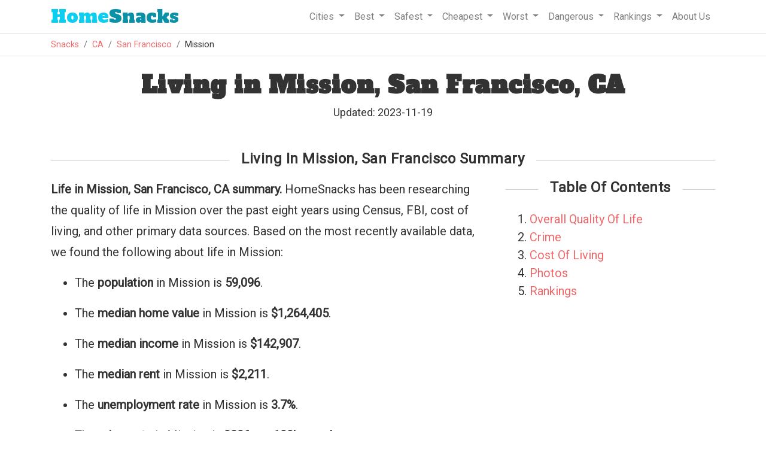

--- FILE ---
content_type: text/html
request_url: https://www.homesnacks.com/ca/mission-san-francisco-neighborhood/
body_size: 11230
content:
<!DOCTYPE html><html lang="en"><head><meta charset="UTF-8"/>
<script>var __ezHttpConsent={setByCat:function(src,tagType,attributes,category,force,customSetScriptFn=null){var setScript=function(){if(force||window.ezTcfConsent[category]){if(typeof customSetScriptFn==='function'){customSetScriptFn();}else{var scriptElement=document.createElement(tagType);scriptElement.src=src;attributes.forEach(function(attr){for(var key in attr){if(attr.hasOwnProperty(key)){scriptElement.setAttribute(key,attr[key]);}}});var firstScript=document.getElementsByTagName(tagType)[0];firstScript.parentNode.insertBefore(scriptElement,firstScript);}}};if(force||(window.ezTcfConsent&&window.ezTcfConsent.loaded)){setScript();}else if(typeof getEzConsentData==="function"){getEzConsentData().then(function(ezTcfConsent){if(ezTcfConsent&&ezTcfConsent.loaded){setScript();}else{console.error("cannot get ez consent data");force=true;setScript();}});}else{force=true;setScript();console.error("getEzConsentData is not a function");}},};</script>
<script>var ezTcfConsent=window.ezTcfConsent?window.ezTcfConsent:{loaded:false,store_info:false,develop_and_improve_services:false,measure_ad_performance:false,measure_content_performance:false,select_basic_ads:false,create_ad_profile:false,select_personalized_ads:false,create_content_profile:false,select_personalized_content:false,understand_audiences:false,use_limited_data_to_select_content:false,};function getEzConsentData(){return new Promise(function(resolve){document.addEventListener("ezConsentEvent",function(event){var ezTcfConsent=event.detail.ezTcfConsent;resolve(ezTcfConsent);});});}</script>
<script>if(typeof _setEzCookies!=='function'){function _setEzCookies(ezConsentData){var cookies=window.ezCookieQueue;for(var i=0;i<cookies.length;i++){var cookie=cookies[i];if(ezConsentData&&ezConsentData.loaded&&ezConsentData[cookie.tcfCategory]){document.cookie=cookie.name+"="+cookie.value;}}}}
window.ezCookieQueue=window.ezCookieQueue||[];if(typeof addEzCookies!=='function'){function addEzCookies(arr){window.ezCookieQueue=[...window.ezCookieQueue,...arr];}}
addEzCookies([{name:"ezoab_193317",value:"mod112-c; Path=/; Domain=homesnacks.com; Max-Age=7200",tcfCategory:"store_info",isEzoic:"true",},{name:"ezosuibasgeneris-1",value:"b0dde08e-ce78-4bef-4ee5-54c5efa05ae9; Path=/; Domain=homesnacks.com; Expires=Sun, 03 Jan 2027 21:11:47 UTC; Secure; SameSite=None",tcfCategory:"understand_audiences",isEzoic:"true",}]);if(window.ezTcfConsent&&window.ezTcfConsent.loaded){_setEzCookies(window.ezTcfConsent);}else if(typeof getEzConsentData==="function"){getEzConsentData().then(function(ezTcfConsent){if(ezTcfConsent&&ezTcfConsent.loaded){_setEzCookies(window.ezTcfConsent);}else{console.error("cannot get ez consent data");_setEzCookies(window.ezTcfConsent);}});}else{console.error("getEzConsentData is not a function");_setEzCookies(window.ezTcfConsent);}</script><script type="text/javascript" data-ezscrex='false' data-cfasync='false'>window._ezaq = Object.assign({"edge_cache_status":12,"edge_response_time":228,"url":"https://www.homesnacks.com/ca/mission-san-francisco-neighborhood/"}, typeof window._ezaq !== "undefined" ? window._ezaq : {});</script><script type="text/javascript" data-ezscrex='false' data-cfasync='false'>window._ezaq = Object.assign({"ab_test_id":"mod112-c"}, typeof window._ezaq !== "undefined" ? window._ezaq : {});window.__ez=window.__ez||{};window.__ez.tf={};</script><script type="text/javascript" data-ezscrex='false' data-cfasync='false'>window.ezDisableAds = true;</script>
<script data-ezscrex='false' data-cfasync='false' data-pagespeed-no-defer>var __ez=__ez||{};__ez.stms=Date.now();__ez.evt={};__ez.script={};__ez.ck=__ez.ck||{};__ez.template={};__ez.template.isOrig=true;__ez.queue=__ez.queue||function(){var e=0,i=0,t=[],n=!1,o=[],r=[],s=!0,a=function(e,i,n,o,r,s,a){var l=arguments.length>7&&void 0!==arguments[7]?arguments[7]:window,d=this;this.name=e,this.funcName=i,this.parameters=null===n?null:w(n)?n:[n],this.isBlock=o,this.blockedBy=r,this.deleteWhenComplete=s,this.isError=!1,this.isComplete=!1,this.isInitialized=!1,this.proceedIfError=a,this.fWindow=l,this.isTimeDelay=!1,this.process=function(){f("... func = "+e),d.isInitialized=!0,d.isComplete=!0,f("... func.apply: "+e);var i=d.funcName.split("."),n=null,o=this.fWindow||window;i.length>3||(n=3===i.length?o[i[0]][i[1]][i[2]]:2===i.length?o[i[0]][i[1]]:o[d.funcName]),null!=n&&n.apply(null,this.parameters),!0===d.deleteWhenComplete&&delete t[e],!0===d.isBlock&&(f("----- F'D: "+d.name),m())}},l=function(e,i,t,n,o,r,s){var a=arguments.length>7&&void 0!==arguments[7]?arguments[7]:window,l=this;this.name=e,this.path=i,this.async=o,this.defer=r,this.isBlock=t,this.blockedBy=n,this.isInitialized=!1,this.isError=!1,this.isComplete=!1,this.proceedIfError=s,this.fWindow=a,this.isTimeDelay=!1,this.isPath=function(e){return"/"===e[0]&&"/"!==e[1]},this.getSrc=function(e){return void 0!==window.__ezScriptHost&&this.isPath(e)&&"banger.js"!==this.name?window.__ezScriptHost+e:e},this.process=function(){l.isInitialized=!0,f("... file = "+e);var i=this.fWindow?this.fWindow.document:document,t=i.createElement("script");t.src=this.getSrc(this.path),!0===o?t.async=!0:!0===r&&(t.defer=!0),t.onerror=function(){var e={url:window.location.href,name:l.name,path:l.path,user_agent:window.navigator.userAgent};"undefined"!=typeof _ezaq&&(e.pageview_id=_ezaq.page_view_id);var i=encodeURIComponent(JSON.stringify(e)),t=new XMLHttpRequest;t.open("GET","//g.ezoic.net/ezqlog?d="+i,!0),t.send(),f("----- ERR'D: "+l.name),l.isError=!0,!0===l.isBlock&&m()},t.onreadystatechange=t.onload=function(){var e=t.readyState;f("----- F'D: "+l.name),e&&!/loaded|complete/.test(e)||(l.isComplete=!0,!0===l.isBlock&&m())},i.getElementsByTagName("head")[0].appendChild(t)}},d=function(e,i){this.name=e,this.path="",this.async=!1,this.defer=!1,this.isBlock=!1,this.blockedBy=[],this.isInitialized=!0,this.isError=!1,this.isComplete=i,this.proceedIfError=!1,this.isTimeDelay=!1,this.process=function(){}};function c(e,i,n,s,a,d,c,u,f){var m=new l(e,i,n,s,a,d,c,f);!0===u?o[e]=m:r[e]=m,t[e]=m,h(m)}function h(e){!0!==u(e)&&0!=s&&e.process()}function u(e){if(!0===e.isTimeDelay&&!1===n)return f(e.name+" blocked = TIME DELAY!"),!0;if(w(e.blockedBy))for(var i=0;i<e.blockedBy.length;i++){var o=e.blockedBy[i];if(!1===t.hasOwnProperty(o))return f(e.name+" blocked = "+o),!0;if(!0===e.proceedIfError&&!0===t[o].isError)return!1;if(!1===t[o].isComplete)return f(e.name+" blocked = "+o),!0}return!1}function f(e){var i=window.location.href,t=new RegExp("[?&]ezq=([^&#]*)","i").exec(i);"1"===(t?t[1]:null)&&console.debug(e)}function m(){++e>200||(f("let's go"),p(o),p(r))}function p(e){for(var i in e)if(!1!==e.hasOwnProperty(i)){var t=e[i];!0===t.isComplete||u(t)||!0===t.isInitialized||!0===t.isError?!0===t.isError?f(t.name+": error"):!0===t.isComplete?f(t.name+": complete already"):!0===t.isInitialized&&f(t.name+": initialized already"):t.process()}}function w(e){return"[object Array]"==Object.prototype.toString.call(e)}return window.addEventListener("load",(function(){setTimeout((function(){n=!0,f("TDELAY -----"),m()}),5e3)}),!1),{addFile:c,addFileOnce:function(e,i,n,o,r,s,a,l,d){t[e]||c(e,i,n,o,r,s,a,l,d)},addDelayFile:function(e,i){var n=new l(e,i,!1,[],!1,!1,!0);n.isTimeDelay=!0,f(e+" ...  FILE! TDELAY"),r[e]=n,t[e]=n,h(n)},addFunc:function(e,n,s,l,d,c,u,f,m,p){!0===c&&(e=e+"_"+i++);var w=new a(e,n,s,l,d,u,f,p);!0===m?o[e]=w:r[e]=w,t[e]=w,h(w)},addDelayFunc:function(e,i,n){var o=new a(e,i,n,!1,[],!0,!0);o.isTimeDelay=!0,f(e+" ...  FUNCTION! TDELAY"),r[e]=o,t[e]=o,h(o)},items:t,processAll:m,setallowLoad:function(e){s=e},markLoaded:function(e){if(e&&0!==e.length){if(e in t){var i=t[e];!0===i.isComplete?f(i.name+" "+e+": error loaded duplicate"):(i.isComplete=!0,i.isInitialized=!0)}else t[e]=new d(e,!0);f("markLoaded dummyfile: "+t[e].name)}},logWhatsBlocked:function(){for(var e in t)!1!==t.hasOwnProperty(e)&&u(t[e])}}}();__ez.evt.add=function(e,t,n){e.addEventListener?e.addEventListener(t,n,!1):e.attachEvent?e.attachEvent("on"+t,n):e["on"+t]=n()},__ez.evt.remove=function(e,t,n){e.removeEventListener?e.removeEventListener(t,n,!1):e.detachEvent?e.detachEvent("on"+t,n):delete e["on"+t]};__ez.script.add=function(e){var t=document.createElement("script");t.src=e,t.async=!0,t.type="text/javascript",document.getElementsByTagName("head")[0].appendChild(t)};__ez.dot=__ez.dot||{};__ez.queue.addFileOnce('/detroitchicago/boise.js', '/detroitchicago/boise.js?gcb=195-1&cb=5', true, [], true, false, true, false);__ez.queue.addFileOnce('/parsonsmaize/abilene.js', '/parsonsmaize/abilene.js?gcb=195-1&cb=b20dfef28c', true, [], true, false, true, false);__ez.queue.addFileOnce('/parsonsmaize/mulvane.js', '/parsonsmaize/mulvane.js?gcb=195-1&cb=e75e48eec0', true, ['/parsonsmaize/abilene.js'], true, false, true, false);__ez.queue.addFileOnce('/detroitchicago/birmingham.js', '/detroitchicago/birmingham.js?gcb=195-1&cb=539c47377c', true, ['/parsonsmaize/abilene.js'], true, false, true, false);</script>
<script data-ezscrex="false" type="text/javascript" data-cfasync="false">window._ezaq = Object.assign({"ad_cache_level":0,"adpicker_placement_cnt":0,"ai_placeholder_cache_level":0,"ai_placeholder_placement_cnt":-1,"article_category":"Living","domain":"homesnacks.com","domain_id":193317,"ezcache_level":1,"ezcache_skip_code":0,"has_bad_image":0,"has_bad_words":0,"is_sitespeed":0,"lt_cache_level":0,"response_size":50681,"response_size_orig":44922,"response_time_orig":206,"template_id":5,"url":"https://www.homesnacks.com/ca/mission-san-francisco-neighborhood/","word_count":0,"worst_bad_word_level":0}, typeof window._ezaq !== "undefined" ? window._ezaq : {});__ez.queue.markLoaded('ezaqBaseReady');</script>
<script type='text/javascript' data-ezscrex='false' data-cfasync='false'>
window.ezAnalyticsStatic = true;

function analyticsAddScript(script) {
	var ezDynamic = document.createElement('script');
	ezDynamic.type = 'text/javascript';
	ezDynamic.innerHTML = script;
	document.head.appendChild(ezDynamic);
}
function getCookiesWithPrefix() {
    var allCookies = document.cookie.split(';');
    var cookiesWithPrefix = {};

    for (var i = 0; i < allCookies.length; i++) {
        var cookie = allCookies[i].trim();

        for (var j = 0; j < arguments.length; j++) {
            var prefix = arguments[j];
            if (cookie.indexOf(prefix) === 0) {
                var cookieParts = cookie.split('=');
                var cookieName = cookieParts[0];
                var cookieValue = cookieParts.slice(1).join('=');
                cookiesWithPrefix[cookieName] = decodeURIComponent(cookieValue);
                break; // Once matched, no need to check other prefixes
            }
        }
    }

    return cookiesWithPrefix;
}
function productAnalytics() {
	var d = {"pr":[6,3],"omd5":"c02c304778c18225b56c148b8a583261","nar":"risk score"};
	d.u = _ezaq.url;
	d.p = _ezaq.page_view_id;
	d.v = _ezaq.visit_uuid;
	d.ab = _ezaq.ab_test_id;
	d.e = JSON.stringify(_ezaq);
	d.ref = document.referrer;
	d.c = getCookiesWithPrefix('active_template', 'ez', 'lp_');
	if(typeof ez_utmParams !== 'undefined') {
		d.utm = ez_utmParams;
	}

	var dataText = JSON.stringify(d);
	var xhr = new XMLHttpRequest();
	xhr.open('POST','/ezais/analytics?cb=1', true);
	xhr.onload = function () {
		if (xhr.status!=200) {
            return;
		}

        if(document.readyState !== 'loading') {
            analyticsAddScript(xhr.response);
            return;
        }

        var eventFunc = function() {
            if(document.readyState === 'loading') {
                return;
            }
            document.removeEventListener('readystatechange', eventFunc, false);
            analyticsAddScript(xhr.response);
        };

        document.addEventListener('readystatechange', eventFunc, false);
	};
	xhr.setRequestHeader('Content-Type','text/plain');
	xhr.send(dataText);
}
__ez.queue.addFunc("productAnalytics", "productAnalytics", null, true, ['ezaqBaseReady'], false, false, false, true);
</script><base href="https://www.homesnacks.com/ca/mission-san-francisco-neighborhood/"/>
        
        <meta name="viewport" content="width=device-width, initial-scale = 1.0, maximum-scale=1.0, user-scalable=no"/>

        <title>Living In Mission, San Francisco, CA - HomeSnacks</title>
        <meta name="description" content="We take you around Mission in San Francisco to find out what it&#39;s like to call it home."/>
        <link rel="canonical" href="https://www.homesnacks.com/ca/mission-san-francisco-neighborhood/"/>
        <link rel="shortcut icon" href="https://www.homesnacks.com/wp-content/uploads/2015/03/hs-favicon.png"/>

        <meta property="og:locale" content="en_US"/>
        <meta property="og:title" content="Living In Mission, San Francisco, CA"/>
        <meta property="og:description" content="We take you around Mission in San Francisco to find out what it&#39;s like to call it home."/>
        <meta property="og:url" content="https://www.homesnacks.com/ca/mission-san-francisco-neighborhood/"/>
        <meta property="og:site_name" content="HomeSnacks"/>
        <meta property="article:publisher" content="https://www.facebook.com/HomeSnacks"/>
        <meta property="article:tag" content="California"/>
        <meta property="article:section" content="Living"/>
        <meta property="og:image" content="https://www.homesnacks.com/images/defaults/best-neighborhoods/10.jpg"/>
        <meta property="og:image:width" content="600"/>
        <meta property="og:image:height" content="360"/>
        <meta name="twitter:card" content="summary_large_image"/>
        <meta name="twitter:description" content="We take you around Mission in San Francisco to find out what it&#39;s like to call it home."/>
		
        <link rel="stylesheet" href="https://www.homesnacks.com/assets/css/bootstrap.min.css"/>
        <link rel="preconnect" href="https://fonts.googleapis.com"/>
        <link rel="preconnect" href="https://fonts.gstatic.com" crossorigin=""/>
        <link href="https://fonts.googleapis.com/css?family=Roboto%3A300%2C400&amp;ver=4.1.8" rel="stylesheet" type="text/css"/>
        <link href="https://fonts.googleapis.com/css?family=Alfa+Slab+One" rel="stylesheet"/>
        <link rel="stylesheet" type="text/css" href="https://www.homesnacks.com/college/css/style.css"/>
        
<style>
.jump{
    color: #f0696a; cursor:pointer;
}
</style>


        <script src="https://www.homesnacks.com/cities/js/master.js" type="text/javascript" defer=""></script>
        <script>
          (function(i,s,o,g,r,a,m){i['GoogleAnalyticsObject']=r;i[r]=i[r]||function(){
          (i[r].q=i[r].q||[]).push(arguments)},i[r].l=1*new Date();a=s.createElement(o),
          m=s.getElementsByTagName(o)[0];a.async=1;a.src=g;m.parentNode.insertBefore(a,m)
          })(window,document,'script','//www.google-analytics.com/analytics.js','ga');

          ga('create', 'UA-61370432-1', 'auto');
          ga('send', 'pageview');
        </script><script type='text/javascript'>
var ezoTemplate = 'orig_site';
var ezouid = '1';
var ezoFormfactor = '1';
</script><script data-ezscrex="false" type='text/javascript'>
var soc_app_id = '0';
var did = 193317;
var ezdomain = 'homesnacks.com';
var ezoicSearchable = 1;
</script>
<script async data-ezscrex="false" data-cfasync="false" src="//www.humix.com/video.js"></script></head>
    <body>
        <div class="border-bottom w-100">
            <div class="container">
                <nav class="navbar navbar-expand-lg navbar-light">
                  <a class="navbar-brand" href="https://www.homesnacks.com"><span class="hs-style">Home</span>Snacks</a>
                  <button class="navbar-toggler" type="button" data-toggle="collapse" data-target="#navbarSupportedContent" aria-controls="navbarSupportedContent" aria-expanded="false" aria-label="Toggle navigation">
                    <span class="navbar-toggler-icon"></span>
                  </button>

                  <div class="collapse navbar-collapse" id="navbarSupportedContent">
                    <ul class="navbar-nav ml-auto">
                        <li class="nav-item dropdown">
                            <a class="nav-link dropdown-toggle" href="#" id="navbarCities" role="button" data-toggle="dropdown" aria-haspopup="true" aria-expanded="false">
                              Cities
                            </a>
                            <div class="dropdown-menu" aria-labelledby="navbarCities">
                                <a class="dropdown-item" href="https://www.homesnacks.com/list-of-cities-in-usa.html">Biggest Cities In America</a>
                                <a class="dropdown-item" href="https://www.homesnacks.com/cities/cities-in-california/">Biggest Cities In California</a>
                                <a class="dropdown-item" href="https://www.homesnacks.com/cities/cities-in-florida/">Biggest Cities In Florida</a>
                                <a class="dropdown-item" href="https://www.homesnacks.com/cities/cities-in-texas/">Biggest Cities In Texas</a>
                            </div>
                        </li>
                        <li class="nav-item dropdown">
                            <a class="nav-link dropdown-toggle" href="#" id="navbarBest" role="button" data-toggle="dropdown" aria-haspopup="true" aria-expanded="false">
                              Best
                            </a>
                            <div class="dropdown-menu" aria-labelledby="navbarBest">
                                <a class="dropdown-item" href="https://www.homesnacks.com/best-places-to-live-in-america/">Best Places To Live In America</a>
                                <a class="dropdown-item" href="https://www.homesnacks.com/these-are-the-10-best-states-to-live-in-america/">Best States To Live In America</a>
                                <a class="dropdown-item" href="https://www.homesnacks.com/category/best-places-to-live/">Best Places To Live By State</a>
                                <a class="dropdown-item" href="https://www.homesnacks.com/best-places-to-live-in-california/">Best Places To Live In Florida</a>
                                <a class="dropdown-item" href="https://www.homesnacks.com/these-are-the-10-best-places-to-live-in-florida/">Best Places To Live In California</a>
                            </div>
                        </li>
                        <li class="nav-item dropdown">
                            <a class="nav-link dropdown-toggle" href="#" id="navbarSafest" role="button" data-toggle="dropdown" aria-haspopup="true" aria-expanded="false">
                              Safest
                            </a>
                            <div class="dropdown-menu" aria-labelledby="navbarSafest">
                                <a class="dropdown-item" href="https://www.homesnacks.com/safest/">Safest Cities To Live In America</a>
                                <a class="dropdown-item" href="https://www.homesnacks.com/safest-states-in-america/">Safest States To Live In America</a>
                                <a class="dropdown-item" href="https://www.homesnacks.com/cities/safest-places-in-florida/">Safest Places To Live In Florida</a>
                                <a class="dropdown-item" href="https://www.homesnacks.com/cities/safest-places-in-california/">Safest Places To Live In California</a>
                                <a class="dropdown-item" href="https://www.homesnacks.com/cities/safest-places-in-texas/">Safest Places To Live In Texas</a>
                            </div>
                        </li>
                        <li class="nav-item dropdown">
                            <a class="nav-link dropdown-toggle" href="#" id="navbarSafest" role="button" data-toggle="dropdown" aria-haspopup="true" aria-expanded="false">
                              Cheapest
                            </a>
                            <div class="dropdown-menu" aria-labelledby="navbarSafest">
                                <a class="dropdown-item" href="https://www.homesnacks.com/cheapest-cities-in-america/">Affordable Cities To Live In America</a>
                                <a class="dropdown-item" href="https://www.homesnacks.com/cheapest-states-to-live-in/">Affordable States To Live In America</a>
                                <a class="dropdown-item" href="https://www.homesnacks.com/category/affordable/">Affordable Places To Live By State</a>
                                <a class="dropdown-item" href="https://www.homesnacks.com/most-affordable-places-in-florida/">Affordable Places To Live In Florida</a>
                                <a class="dropdown-item" href="https://www.homesnacks.com/most-affordable-places-in-california/">Affordable Places To Live In California</a>
                            </div>
                        </li>
                        <li class="nav-item dropdown">
                            <a class="nav-link dropdown-toggle" href="#" id="navbarWorst" role="button" data-toggle="dropdown" aria-haspopup="true" aria-expanded="false">
                              Worst
                            </a>
                            <div class="dropdown-menu" aria-labelledby="navbarWorst">
                                <a class="dropdown-item" href="https://www.roadsnacks.net/worst-places-to-live-in-america/">Worst Cities To Live In America</a>
                                <a class="dropdown-item" href="https://www.roadsnacks.net/worst-states-in-america/">Worst States To Live In America</a>
                                <a class="dropdown-item" href="https://www.roadsnacks.net/category/worst/">Worst Places To Live By State</a>
                                <a class="dropdown-item" href="https://www.roadsnacks.net/these-are-the-ten-worst-places-in-florida/">Worst Places To Live In Florida</a>
                                <a class="dropdown-item" href="https://www.roadsnacks.net/worst-places-to-live-in-california/">Worst Places To Live In California</a>
                                <a class="dropdown-item" href="https://www.roadsnacks.net/worst-places-to-live-in-texas/">Worst Places To Live In Texas</a>
                            </div>
                        </li>
                        <li class="nav-item dropdown">
                            <a class="nav-link dropdown-toggle" href="#" id="navbarDangerous" role="button" data-toggle="dropdown" aria-haspopup="true" aria-expanded="false">
                              Dangerous
                            </a>
                            <div class="dropdown-menu" aria-labelledby="navbarDangerous">
                                <a class="dropdown-item" href="https://www.roadsnacks.net/most-dangerous-cities/">Most Dangerous Cities To Live In America</a>
                                <a class="dropdown-item" href="https://www.roadsnacks.net/most-dangerous-states-in-america/">Most Dangerous States To Live In America</a>
                                <a class="dropdown-item" href="https://www.roadsnacks.net/category/dangerous/">Most Dangerous Cities To Live By State</a>
                                <a class="dropdown-item" href="https://www.roadsnacks.net/most-dangerous-cities-in-florida/">Most Dangerous Cities In Florida</a>
                                <a class="dropdown-item" href="https://www.roadsnacks.net/most-dangerous-cities-in-california/">Most Dangerous Cities In California</a>
                                <a class="dropdown-item" href="https://www.roadsnacks.net/most-dangerous-places-in-texas/">Most Dangerous Cities In Texas</a>
                            </div>
                        </li>
                            <li class="nav-item dropdown">
                            <a class="nav-link dropdown-toggle" href="#" id="navbarRankings" role="button" data-toggle="dropdown" aria-haspopup="true" aria-expanded="false">
                              Rankings
                            </a>
                            <div class="dropdown-menu" aria-labelledby="navbarRankings">
                                <a class="dropdown-item" href="https://www.homesnacks.com/category/research/">Demographics And Statistics</a>
                                <a class="dropdown-item" href="https://www.homesnacks.com/answers/">Questions And Answers</a>
                                <a class="dropdown-item" href="https://www.homesnacks.com/category/richest/">Richest Cities</a>
                                <a class="dropdown-item" href="https://www.homesnacks.com/category/best-neighborhoods/">Best Neighborhoods</a>
                            </div>
                        </li>
                        <li class="nav-item">
                            <a class="nav-link" href="https://www.homesnacks.com/about-us/">
                              About Us
                            </a>
                        </li>
                    </ul>
                  </div>
                </nav>
            </div><!--.container-->
        </div>
        <div class="border-bottom w-100">
            <div class="container">
                <ol class="breadcrumb">
                    <li class="breadcrumb-item"><a href="https://www.homesnacks.com">Snacks</a></li>
                    
<li class="breadcrumb-item"><a href="https://www.homesnacks.com/cities/cities-in-california/">CA</a></li>
<li class="breadcrumb-item"><a href="https://www.homesnacks.com/ca/san-francisco/">San Francisco</a></li>
<li class="breadcrumb-item">Mission</li>

                </ol>
            </div>
        </div>
        
        
<div class="container">
    <h1 class="mt-4 text-center">Living in Mission, San Francisco, CA</h1>
    <div class="mt-2 text-center">
        <div id="author_info" style="font-size:18px;">
            Updated: 2023-11-19
        </div>
    </div>
    <!-- Ezoic - Top Data - top_of_page --><div class="row"><div id="ezoic-pub-ad-placeholder-119"></div></div><!-- End Ezoic - Top Data - top_of_page -->
        
    <h2 class="section-header"><span>Living In Mission, San Francisco Summary</span></h2>
    <div class="row">
        <div class="col-sm-8">
            <p><b>Life in Mission, San Francisco, CA summary.</b> HomeSnacks has been researching the quality of life in Mission over the past eight years using Census, FBI, cost of living, and other primary data sources. Based on the most recently available data, we found the following about life in Mission: </p>
            <ul>
            <li><p>The <b>population</b> in Mission is <b>59,096</b>.</p></li>
            <li><p>The <b>median home value</b> in Mission is <b>$1,264,405</b>.</p></li>
            <li><p>The <b>median income</b> in Mission is <b>$142,907</b>.</p></li>
            <li><p>The <b>median rent</b> in Mission is <b>$2,211</b>.</p></li>
            
                <li><p>The <b>unemployment rate</b> in Mission is <b>3.7%</b>.</p></li>
            <li><p>The <b>crime rate</b> in Mission is <b>8236 per 100k people</b>.</p></li>
            </ul>
        </div>
        <div class="col-sm-4">
            <h3 class="text-center mt-0 mb-4 section-header"><span>Table Of Contents</span></h3>
            <ol id="toc">
                <li><a href="#overall">Overall Quality Of Life</a></li>
                <li><a href="#crime">Crime</a></li>
                <li><a href="#cost-of-living">Cost Of Living</a></li>
                <li><a href="#images">Photos</a></li>
                <li><a href="#rankings">Rankings</a></li>
            </ol>
        </div>
    </div><!--.row .summary-->
    
	
    
    
    <h2 class="section-header" id="overall"><span>Mission, San Francisco Quality Of Life</span></h2>
    <div class="row">
        <div class="col-sm-4 ta-center">
            <div class="score-outer">
                <div class="score-inner">
                    <div class="score-element">
                        10<br/><span class="source out-of">/10</span>
                    </div>
                </div>
            </div>
            Overall SnackAbility
        </div>
        <div class="col-sm-8">
            <div class="row">
                <div class="col-sm-6">
                    <div class="row">
                        <div class="col-6">
                            <div class="info-box border">
                                <div class="row minor-score-align">
                                    <div class="col-7 snackscore">Jobs</div>
                                    <div class="col-5 ta-right">8.5<span class="source">/10</span></div>
                                </div>
                            </div>
                        </div>
                        <div class="col-6">
                            <div class="info-box border">
                                <div class="row minor-score-align">
                                    <div class="col-7 snackscore">Affordability</div>
                                    <div class="col-5 ta-right">3</div>
                                </div>
                            </div>
                        </div>
                        </div>
                </div>
                <div class="col-sm-6">
                    <div class="row">
                        <div class="col-6">
                            <div class="info-box border">
                                <div class="row minor-score-align">
                                    <div class="col-7 snackscore">Safety</div><div class="col-5 ta-right">8</div>
                                    </div>
                            </div>
                        </div>
                        <div class="col-6">
                            <div class="info-box border">
                                <div class="row minor-score-align">
                                    <div class="col-7 snackscore">Amenities</div><div class="col-5 ta-right">10</div>
                                </div>
                            </div>
                        </div>
                        </div>
                </div>
            </div>
            <div class="row">
                <div class="col-12">
                    <div class="info-box border">
                        <div class="text-center" style="text-align:center;">
                            <span class="jump" source="bd" data="adid=9983504&amp;category=16&amp;zipcode=94110&amp;PropertyType=Non-Foreclosure&amp;subid=neighborhood-page_top_94110_zipcode" onclick="source(this)">Search Homes For Sale In San Francisco, CA</span>
                            
                        </div>
                    </div>
                </div>
            </div>
        </div>
    </div><!--.row .summary-->
    
    
    

    <div class="row"><!-- Ezoic - UnderTitle Data - under_page_title --><div id="ezoic-pub-ad-placeholder-123"></div><!-- End Ezoic - UnderTitle Data - under_page_title --></div>

    
    
    <section id="crime">
    <h2 class="section-header"><span>Mission, San Francisco Crime Report</span></h2>
    <div class="row">
        <div class="col-lg-8">
            <div class="row mb-2">
                <p><b>Crime in Mission, San Francisco summary.</b> We derived crime rates by looking data from the FBI for San Francisco and estimating down to Mission. Key points include: </p>
                <ul>
                <li><p>There were <b>4,867 total crimes</b> in Mission in the last reporting year.</p></li>
                <li><p>The <b>overall crime rate per 100,000</b> people in Mission is <b>8,236 / 100k people</b>.</p></li>
                <li><p>The <b>violent crime rate per 100,000</b> people in Mission is <b>1,284 / 100k people</b>.</p></li>
                <li><p>The <b>property crime rate per 100,000</b> people in Mission is <b>6,952 / 100k people</b>.</p></li>
                <li><p>Overall, crime in Mission is <b>254.36% above the national average</b>.</p></li>
                </ul>
            </div>
        </div>
        <div class="col-lg-4">
            <div class="col statistic-box" data-bg="oddbird"><div class="statistic-box-inner"><span>4,867</span><br/>Total Crimes</div></div>
            <div class="col statistic-box" data-bg="oddbird">
                    
                    <div class="statistic-box-inner" style="color:red;">
                    
                        <span>254.36%</span>
                        
                        <br/>Above National Average
                        
                    </div>
                </div>
        </div>
    </div>
    <div class="row">
        <div class="col-lg-8">
            <h3>Crime In Mission, San Francisco vs San Francisco Comparison Table</h3>
            <div class="table-responsive">
            <table class="table statistic-table">
                <thead>
                    <tr>
                        <th>Statistic</th>
                        <th>Count<br/><span class="source">Raw</span></th>
                        <th>Mission<br/><span class="source">/ 100k People</span></th>
                        <th>San Francisco<br/><span class="source">/ 100k People</span></th>
                        <th>California<br/><span class="source">/ 100k People</span></th>
                        <th>National<br/><span class="source">/ 100k People</span></th></tr>
                </thead>
                <tbody>
                    <tr style="background:#f9f9f9;">
                        <td>Total Crimes Per 100K</td>
                        <td>4,867</td>
                        <td>8,236</td>
                        <td>6,941.6</td>
                        <td>2,581.0</td>
                        <td>2,324.2</td>
                        
                    </tr>
                    <tr style="height:10px;">
                        <td colspan="5"></td>
                    </tr>
                    
                    <tr style="background:#f9f9f9;">
                        <td>Violent Crime</td>
                        <td>759</td>
                        <td>1,284</td>
                        <td>696.1</td>
                        <td>442.0</td>
                        <td>369.8</td>
                    </tr>
                    
                    <tr style="background:#f9f9f9;">
                        <td>Property Crime</td>
                        <td>4,108</td>
                        <td>6,952</td>
                        <td>6,245.5</td>
                        <td>2,138.9</td>
                        <td>1,954.4</td>
                    </tr>
                    
                </tbody>
            </table>
            </div>
            <div class="info-box border">
                <div class="" style="text-align:center;">
                    <a href="https://www.homesnacks.com/ca/san-francisco-crime/"> San Francisco Full Crime Report</a>
                </div>
            </div>
        </div>
    </div>
    </section>
    
    

    <div class="row"><!-- Ezoic - UnderTitle Data - under_page_title --><div id="ezoic-pub-ad-placeholder-123"></div><!-- End Ezoic - UnderTitle Data - under_page_title --></div>

    
    
    <section id="cost-of-living">
    <h2 class="section-header"><span>Mission, San Francisco Cost Of Living</span></h2>
    <div class="row">
        <div class="col-lg-8">
            <p><b>Cost of living in Mission, San Francisco summary.</b> We use data on the cost of living to determine how expensive it is to live in Mission. Real estate prices and rent drive most of the variance in cost of living around San Francisco. Key points include: </p>
            <ul>
            <li><p>The <b>cost of living</b> in Mission is <b>203</b> with 100 being average.</p></li>
            <li><p>The <b>cost of living</b> in San Francisco is <b>1.0x lower</b> than the city average.</p></li>
            <li><p>The median home value in Mission is $1,264,405.</p></li>
            <li><p>The median rent in Mission is <b>$2,211</b>.</p></li>
            </ul>
        </div>
        <div class="col-lg-4">
            <div class="col statistic-box" data-bg="oddbird"><div class="statistic-box-inner"><span>203</span><br/>San Francisco&#39;s Overall Cost Of Living</div></div>
            <div class="col statistic-box" data-bg="oddbird"><div class="statistic-box-inner"><span>
                $1,264,405</span><br/>Home Prices
            </div></div>
            <div class="col statistic-box" data-bg="oddbird"><div class="statistic-box-inner"><span>
                $2,211</span><br/>Rent
            </div></div>
        </div>
    </div>
    <div class="row">    
        <h3>Cost Of Living In Mission, San Francisco Comparison Table</h3>
        <div class="col-lg-8">
            <div class="table-responsive">
            <table class="table statistic-table">
                <thead>
                    <tr>
                        <th>Living Expense</th>
                        <th>Mission</th>
                        <th><a href="https://www.homesnacks.com/ca/san-francisco-cost-of-living/">San Francisco</a></th>
                        <th>California</th>
                        <th><a href="https://www.homesnacks.com/cheapest-states-to-live-in/">National Average</a></th></tr>
                </thead>
                <tbody>
                    <tr style="background:#f9f9f9;">
                        <td>Overall</td>
                        <td>203</td>
                        <td>203</td>
                        <td>139</td>
                        <td>100</td>
                    </tr>
                    <tr style="height:10px;">
                        <td colspan="5"></td>
                    </tr>
                    
                    <tr style="background:#f9f9f9;">
                        <td>Services</td>
                        <td> 123 </td>
                        <td>128</td>
                        <td>110</td>
                        <td>100</td>
                    </tr>
                    
                    <tr>
                        <td>Groceries</td>
                        <td> 130 </td>
                        <td>132</td>
                        <td>112</td>
                        <td>100</td>
                    </tr>
                    
                    <tr style="background:#f9f9f9;">
                        <td>Health</td>
                        <td></td>
                        <td>126</td>
                        <td>109</td>
                        <td>100</td>
                    </tr>
                    
                    <tr>
                        <td>Housing</td>
                        <td> 378 </td>
                        <td>377</td>
                        <td>204</td>
                        <td>100</td>
                    </tr>
                    
                    <tr style="background:#f9f9f9;">
                        <td>Transportation</td>
                        <td> 143 </td>
                        <td>150</td>
                        <td>126</td>
                        <td>100</td>
                    </tr>
                    
                    <tr>
                        <td>Utilities</td>
                        <td> 134 </td>
                        <td>138</td>
                        <td>124</td>
                        <td>100</td>
                    </tr>
                    
                </tbody>
            </table>
            </div>
            <div class="info-box border">
                <div class="" style="text-align:center;">
                    <a href="https://www.homesnacks.com/ca/san-francisco-cost-of-living/"> San Francisco Full Cost Of Living Report</a>
                </div>
            </div>
        </div>
    </div>
    </section>
    
    

    <div class="row"><!-- Ezoic - UnderTitle Data - under_page_title --><div id="ezoic-pub-ad-placeholder-123"></div><!-- End Ezoic - UnderTitle Data - under_page_title --></div>
	
    
    
    <h2 class="section-header" id="photos"><span>Mission, San Francisco Photos</span></h2>
    <div class="row">
        
        <div class="col-md-4 strip-item-outer">
            <div class="strip-item">
                <img src="https://www.homesnacks.com/images/ca/san-francisco-ca-0.jpg" alt="Golden Gate Bridgec Sf Cropped"/>
            </div><!--.strip-item-->
            
            <div class="strip-item-outer-source">Source: <span class="jump" source="en.wikipedia.org/wiki/File:Golden_Gate_Bridge%2C_SF_%28cropped%29.jpg" data="" onclick="source(this)">Wikipedia  User Bernard Gagnon</span> |  | <span class="jump" source="www.gnu.org/copyleft/fdl.html" data="" onclick="source(this)">GFDL</span></div>
            
        </div><!--.strip-item-outer-->
        
        <div class="col-md-4 strip-item-outer">
            <div class="strip-item">
                <img src="https://www.homesnacks.com/images/ca/san-francisco-ca-14.jpg" alt="Sanfrancisco From Twinpeaks Dusk Mc"/>
            </div><!--.strip-item-->
            
            <div class="strip-item-outer-source">Source: <span class="jump" source="en.wikipedia.org/wiki/File:SanFrancisco_from_TwinPeaks_dusk_MC.jpg" data="" onclick="source(this)">Wikipedia  User Christian Mehlf�hrer, Use</span> |  | <span class="jump" source="creativecommons.org/licenses/by/2.5" data="" onclick="source(this)">CC BY 2.5</span></div>
            
        </div><!--.strip-item-outer-->
        
        <div class="col-md-4 strip-item-outer">
            <div class="strip-item">
                <img src="https://www.homesnacks.com/images/ca/san-francisco-ca-15.jpg" alt="Sf Twinpeaks Sunset"/>
            </div><!--.strip-item-->
            
            <div class="strip-item-outer-source">Source: <span class="jump" source="en.wikipedia.org/wiki/File:Sf_twinpeaks_sunset.jpg" data="" onclick="source(this)">Wikipedia  User KennyOMG</span> |  | <span class="jump" source="creativecommons.org/licenses/by-sa/4.0" data="" onclick="source(this)">CC BY-SA 4.0</span></div>
            
        </div><!--.strip-item-outer-->
        
    </div>
    

    
    
    <h2 class="section-header" id="rankings"><span>San Francisco Articles</span></h2>
    <div class="row">
        
        <div class="col-md-4 strip-item-outer">
            <div class="strip-item">
                <a href="https://www.roadsnacks.net/worst-neighborhoods-in-san-francisco-ca/"><h3>Worst Neighborhoods In San Francisco</h3></a>
                <a href="https://www.roadsnacks.net/worst-neighborhoods-in-san-francisco-ca/"><img src="https://www.homesnacks.com/images/defaults/best-neighborhoods/10.jpg" alt="Worst Neighborhoods In San Francisco"/></a>
                <div class="mask" onclick="location.href=&#39;https://www.roadsnacks.net/worst-neighborhoods-in-san-francisco-ca/&#39;"></div>
            </div><!--.strip-item-->
        </div><!--.strip-item-outer-->
        
    </div><!--.row-->
    
    
    <h2 class="section-header"><span>Rankings for San Francisco in California</span></h2>
    
    <div class="row">
        
        <div class="col-md-4 strip-item-outer">
            <div class="strip-item">
                
                <a href="https://www.homesnacks.com/best-cities-for-singles-in-california/"><h3>Ranks #6 in Best Cities For Singles In California</h3></a>
                
                <a href="https://www.homesnacks.com/best-cities-for-singles-in-california/"><img src="https://www.homesnacks.com/images/defaults/best-neighborhoods/10.jpg" alt="Best Cities For Singles In California"/></a>
                <div class="mask" onclick="location.href=&#39;https://www.homesnacks.com/best-cities-for-singles-in-california/&#39;"></div>
            </div><!--.strip-item-->
        </div><!--.strip-item-outer-->
        
        <div class="col-md-4 strip-item-outer">
            <div class="strip-item">
                
                <a href="https://www.roadsnacks.net/most-dangerous-cities-in-california/"><h3>Ranks #18 in Most Dangerous Cities In California</h3></a>
                
                <a href="https://www.roadsnacks.net/most-dangerous-cities-in-california/"><img src="https://www.homesnacks.com/images/defaults/best-neighborhoods/9.jpg" alt="Most Dangerous Cities In California"/></a>
                <div class="mask" onclick="location.href=&#39;https://www.roadsnacks.net/most-dangerous-cities-in-california/&#39;"></div>
            </div><!--.strip-item-->
        </div><!--.strip-item-outer-->
        
        <div class="col-md-4 strip-item-outer">
            <div class="strip-item">
                
                <a href="https://www.homesnacks.com/best-places-to-live-in-california/"><h3>Ranks #33 in Best Places To Live In California</h3></a>
                
                <a href="https://www.homesnacks.com/best-places-to-live-in-california/"><img src="https://www.homesnacks.com/images/defaults/best-neighborhoods/8.jpg" alt="Best Places To Live In California"/></a>
                <div class="mask" onclick="location.href=&#39;https://www.homesnacks.com/best-places-to-live-in-california/&#39;"></div>
            </div><!--.strip-item-->
        </div><!--.strip-item-outer-->
        
    </div><!--.row-->
    



     <h2 class="section-header"><span>Articles About California</span></h2>
    <div class="row">
        
        <div class="col-md-4 strip-item-outer">
            <div class="strip-item">
                <a href="https://www.homesnacks.com/best-cities-for-singles-in-california/"><h3>Best Cities For Singles In California</h3></a>
                <a href="https://www.homesnacks.com/best-cities-for-singles-in-california/"><img src="https://www.homesnacks.com/images/defaults/8.jpg" alt="Best Cities For Singles In California"/></a>
                <div class="mask" onclick="location.href=&#39;https://www.homesnacks.com/best-cities-for-singles-in-california/&#39;"></div>
            </div><!--.strip-item-->
        </div><!--.strip-item-outer-->
        
        <div class="col-md-4 strip-item-outer">
            <div class="strip-item">
                <a href="https://www.roadsnacks.net/most-dangerous-cities-in-california/"><h3>Most Dangerous Cities In California</h3></a>
                <a href="https://www.roadsnacks.net/most-dangerous-cities-in-california/"><img src="https://www.homesnacks.com/images/defaults/7.jpg" alt="Most Dangerous Cities In California"/></a>
                <div class="mask" onclick="location.href=&#39;https://www.roadsnacks.net/most-dangerous-cities-in-california/&#39;"></div>
            </div><!--.strip-item-->
        </div><!--.strip-item-outer-->
        
        <div class="col-md-4 strip-item-outer">
            <div class="strip-item">
                <a href="https://www.homesnacks.com/best-places-to-live-in-california/"><h3>Best Places To Live In California</h3></a>
                <a href="https://www.homesnacks.com/best-places-to-live-in-california/"><img src="https://www.homesnacks.com/images/defaults/6.jpg" alt="Best Places To Live In California"/></a>
                <div class="mask" onclick="location.href=&#39;https://www.homesnacks.com/best-places-to-live-in-california/&#39;"></div>
            </div><!--.strip-item-->
        </div><!--.strip-item-outer-->
        
        <div class="col-md-4 strip-item-outer">
            <div class="strip-item">
                <a href="https://www.homesnacks.com/richest-places-california/"><h3>Richest Cities In California</h3></a>
                <a href="https://www.homesnacks.com/richest-places-california/"><img src="https://www.homesnacks.com/images/defaults/5.jpg" alt="Richest Cities In California"/></a>
                <div class="mask" onclick="location.href=&#39;https://www.homesnacks.com/richest-places-california/&#39;"></div>
            </div><!--.strip-item-->
        </div><!--.strip-item-outer-->
        
        <div class="col-md-4 strip-item-outer">
            <div class="strip-item">
                <a href="https://www.homesnacks.com/most-expensive-cities-in-california/"><h3>Most Expensive Places To Live In California</h3></a>
                <a href="https://www.homesnacks.com/most-expensive-cities-in-california/"><img src="https://www.homesnacks.com/images/defaults/4.jpg" alt="Most Expensive Places To Live In California"/></a>
                <div class="mask" onclick="location.href=&#39;https://www.homesnacks.com/most-expensive-cities-in-california/&#39;"></div>
            </div><!--.strip-item-->
        </div><!--.strip-item-outer-->
        
        <div class="col-md-4 strip-item-outer">
            <div class="strip-item">
                <a href="https://www.homesnacks.com/best-cities-for-families-in-california/"><h3>Best Places To Raise A Family In California</h3></a>
                <a href="https://www.homesnacks.com/best-cities-for-families-in-california/"><img src="https://www.homesnacks.com/images/defaults/3.jpg" alt="Best Places To Raise A Family In California"/></a>
                <div class="mask" onclick="location.href=&#39;https://www.homesnacks.com/best-cities-for-families-in-california/&#39;"></div>
            </div><!--.strip-item-->
        </div><!--.strip-item-outer-->
        
        <div class="col-md-4 strip-item-outer">
            <div class="strip-item">
                <a href="https://www.roadsnacks.net/worst-places-to-live-in-california/"><h3>Worst Places To Live In California</h3></a>
                <a href="https://www.roadsnacks.net/worst-places-to-live-in-california/"><img src="https://www.homesnacks.com/images/defaults/2.jpg" alt="Worst Places To Live In California"/></a>
                <div class="mask" onclick="location.href=&#39;https://www.roadsnacks.net/worst-places-to-live-in-california/&#39;"></div>
            </div><!--.strip-item-->
        </div><!--.strip-item-outer-->
        
        <div class="col-md-4 strip-item-outer">
            <div class="strip-item">
                <a href="https://www.homesnacks.com/cities/safest-places-in-california/"><h3>Safest Places In California</h3></a>
                <a href="https://www.homesnacks.com/cities/safest-places-in-california/"><img src="https://www.homesnacks.com/images/defaults/1.jpg" alt="Safest Places In California"/></a>
                <div class="mask" onclick="location.href=&#39;https://www.homesnacks.com/cities/safest-places-in-california/&#39;"></div>
            </div><!--.strip-item-->
        </div><!--.strip-item-outer-->
        
        <div class="col-md-4 strip-item-outer">
            <div class="strip-item">
                <a href="https://www.homesnacks.com/most-affordable-places-in-california/"><h3>Cheapest Places To Live In California</h3></a>
                <a href="https://www.homesnacks.com/most-affordable-places-in-california/"><img src="https://www.homesnacks.com/images/defaults/9.jpg" alt="Cheapest Places To Live In California"/></a>
                <div class="mask" onclick="location.href=&#39;https://www.homesnacks.com/most-affordable-places-in-california/&#39;"></div>
            </div><!--.strip-item-->
        </div><!--.strip-item-outer-->
        
        <div class="col-md-4 strip-item-outer">
            <div class="strip-item">
                <a href="https://www.homesnacks.com/best-places-to-retire-in-california/"><h3>Best Places To Retire In California</h3></a>
                <a href="https://www.homesnacks.com/best-places-to-retire-in-california/"><img src="https://www.homesnacks.com/images/defaults/10.jpg" alt="Best Places To Retire In California"/></a>
                <div class="mask" onclick="location.href=&#39;https://www.homesnacks.com/best-places-to-retire-in-california/&#39;"></div>
            </div><!--.strip-item-->
        </div><!--.strip-item-outer-->
        
        <div class="col-md-4 strip-item-outer">
            <div class="strip-item">
                <a href="https://www.homesnacks.com/fastest-growing-cities-in-california/"><h3>Fastest Growing Cities In California</h3></a>
                <a href="https://www.homesnacks.com/fastest-growing-cities-in-california/"><img src="https://www.homesnacks.com/images/defaults/11.jpg" alt="Fastest Growing Cities In California"/></a>
                <div class="mask" onclick="location.href=&#39;https://www.homesnacks.com/fastest-growing-cities-in-california/&#39;"></div>
            </div><!--.strip-item-->
        </div><!--.strip-item-outer-->
        
    </div><!--.row-->
</div> <!--.container-->

        
        <div id="withLove">Enjoy The Snack?</div>
        <div class="hs-footer">
            <div class="container">
                <div class="row">
                    <div class="col-sm-4">
                        <h3 class="widget-title">About HomeSnacks</h3>
                        <p>HomeSnacks is based in Raleigh, NC.</p>
                        <p>We aim to deliver bite-sized pieces of infotainment about where you live.</p>
                        <p>We use data, analytics, and a sense of humor to determine quality of life for places across the nation. </p>
                    </div>
                    <div class="col-sm-4">
                        <h3 class="widget-title">Food Groups</h3>
                        <ul style="color:white;">
                            <li class="cat-item cat-item-496"><a style="color:white;" href="https://www.homesnacks.com/category/affordable/">Cheapest</a> (50)
                            </li>
                            <li class="cat-item cat-item-502"><a style="color:white;" href="https://www.homesnacks.com/category/best-neighborhoods/">Best Neighborhoods</a> (88)
                            </li>
                            <li class="cat-item cat-item-30"><a style="color:white;" href="https://www.homesnacks.com/category/best-places-to-live/">Best Places To Live</a> (58)
                            </li>
                            <li class="cat-item cat-item-499"><a style="color:white;" href="https://www.homesnacks.com/category/best-small-towns/">Best Small Towns</a> (32)
                            </li>
                            <li class="cat-item cat-item-541"><a style="color:white;" href="https://www.homesnacks.com/category/families/">Families</a> (49)
                            </li>
                            <li class="cat-item cat-item-495"><a style="color:white;" href="https://www.homesnacks.com/category/fastest-growing/">Fastest Growing Cities</a> (51)
                            </li>
                            <li class="cat-item cat-item-498"><a style="color:white;" href="https://www.homesnacks.com/category/expensive/">Most Expensive Cities</a> (50)
                            </li>
                            <li class="cat-item cat-item-535"><a style="color:white;" href="https://www.homesnacks.com/category/research/">Research</a> (50)
                            </li>
                            <li class="cat-item cat-item-8"><a style="color:white;" href="https://www.homesnacks.com/category/rankings/">Rankings</a> (869)
                            </li>
                            <li class="cat-item cat-item-450"><a style="color:white;" href="https://www.homesnacks.com/category/richest/">Richest</a> (150)
                            </li>
                        </ul>
                    </div>
                    <div class="col-sm-4">
                        <h3 class="widget-title">Fun Stuff</h3>
                        <ul>
                            <li><a href="https://www.homesnacks.com/about-us/" style="color:white;">About Us</a></li>
                            <li><a href="https://www.homesnacks.com/advertise-with-us/" style="color:white;">Advertise with us</a></li>
                            <li><a href="https://www.homesnacks.com/contribute/" style="color:white;">Contribute</a></li>
                            <li><a href="https://www.homesnacks.com/privacy-policy/" style="color:white;">Privacy Policy</a></li>
                            <li><a href="https://www.homesnacks.com/terms-of-use/" style="color:white;">Terms of Use</a></li><a href="https://www.homesnacks.com/terms-of-use/" style="color:white;">
                            </a><li><a href="https://www.homesnacks.com/terms-of-use/" style="color:white;"></a><a href="https://www.homesnacks.com/dmca/" style="color:white;">DMCA</a></li>
                        </ul>
                    </div>
                </div>
            </div> <!--Container-->
            <div class="container">
                <div class="site-information">
                    <div class="site-info">
                        © Chasing Chains, LLC.
                        All rights reserved.
                    </div>
                </div>
            </div>
        </div> <!--.hs-footer-->
        
        
        <script src="https://www.homesnacks.com/js-files/more-cities.js" type="text/javascript"></script>
    

<script data-ezscrex="false" data-cfasync="false">
		window.humixPlayers = window.humixPlayers || [];
		window.humixPlayers.push({ target: 'autoinsert', isGenerated: true });
	</script><script data-cfasync="false">function _emitEzConsentEvent(){var customEvent=new CustomEvent("ezConsentEvent",{detail:{ezTcfConsent:window.ezTcfConsent},bubbles:true,cancelable:true,});document.dispatchEvent(customEvent);}
(function(window,document){function _setAllEzConsentTrue(){window.ezTcfConsent.loaded=true;window.ezTcfConsent.store_info=true;window.ezTcfConsent.develop_and_improve_services=true;window.ezTcfConsent.measure_ad_performance=true;window.ezTcfConsent.measure_content_performance=true;window.ezTcfConsent.select_basic_ads=true;window.ezTcfConsent.create_ad_profile=true;window.ezTcfConsent.select_personalized_ads=true;window.ezTcfConsent.create_content_profile=true;window.ezTcfConsent.select_personalized_content=true;window.ezTcfConsent.understand_audiences=true;window.ezTcfConsent.use_limited_data_to_select_content=true;window.ezTcfConsent.select_personalized_content=true;}
function _clearEzConsentCookie(){document.cookie="ezCMPCookieConsent=tcf2;Domain=.homesnacks.com;Path=/;expires=Thu, 01 Jan 1970 00:00:00 GMT";}
_clearEzConsentCookie();if(typeof window.__tcfapi!=="undefined"){window.ezgconsent=false;var amazonHasRun=false;function _ezAllowed(tcdata,purpose){return(tcdata.purpose.consents[purpose]||tcdata.purpose.legitimateInterests[purpose]);}
function _handleConsentDecision(tcdata){window.ezTcfConsent.loaded=true;if(!tcdata.vendor.consents["347"]&&!tcdata.vendor.legitimateInterests["347"]){window._emitEzConsentEvent();return;}
window.ezTcfConsent.store_info=_ezAllowed(tcdata,"1");window.ezTcfConsent.develop_and_improve_services=_ezAllowed(tcdata,"10");window.ezTcfConsent.measure_content_performance=_ezAllowed(tcdata,"8");window.ezTcfConsent.select_basic_ads=_ezAllowed(tcdata,"2");window.ezTcfConsent.create_ad_profile=_ezAllowed(tcdata,"3");window.ezTcfConsent.select_personalized_ads=_ezAllowed(tcdata,"4");window.ezTcfConsent.create_content_profile=_ezAllowed(tcdata,"5");window.ezTcfConsent.measure_ad_performance=_ezAllowed(tcdata,"7");window.ezTcfConsent.use_limited_data_to_select_content=_ezAllowed(tcdata,"11");window.ezTcfConsent.select_personalized_content=_ezAllowed(tcdata,"6");window.ezTcfConsent.understand_audiences=_ezAllowed(tcdata,"9");window._emitEzConsentEvent();}
function _handleGoogleConsentV2(tcdata){if(!tcdata||!tcdata.purpose||!tcdata.purpose.consents){return;}
var googConsentV2={};if(tcdata.purpose.consents[1]){googConsentV2.ad_storage='granted';googConsentV2.analytics_storage='granted';}
if(tcdata.purpose.consents[3]&&tcdata.purpose.consents[4]){googConsentV2.ad_personalization='granted';}
if(tcdata.purpose.consents[1]&&tcdata.purpose.consents[7]){googConsentV2.ad_user_data='granted';}
if(googConsentV2.analytics_storage=='denied'){gtag('set','url_passthrough',true);}
gtag('consent','update',googConsentV2);}
__tcfapi("addEventListener",2,function(tcdata,success){if(!success||!tcdata){window._emitEzConsentEvent();return;}
if(!tcdata.gdprApplies){_setAllEzConsentTrue();window._emitEzConsentEvent();return;}
if(tcdata.eventStatus==="useractioncomplete"||tcdata.eventStatus==="tcloaded"){if(typeof gtag!='undefined'){_handleGoogleConsentV2(tcdata);}
_handleConsentDecision(tcdata);if(tcdata.purpose.consents["1"]===true&&tcdata.vendor.consents["755"]!==false){window.ezgconsent=true;(adsbygoogle=window.adsbygoogle||[]).pauseAdRequests=0;}
if(window.__ezconsent){__ezconsent.setEzoicConsentSettings(ezConsentCategories);}
__tcfapi("removeEventListener",2,function(success){return null;},tcdata.listenerId);if(!(tcdata.purpose.consents["1"]===true&&_ezAllowed(tcdata,"2")&&_ezAllowed(tcdata,"3")&&_ezAllowed(tcdata,"4"))){if(typeof __ez=="object"&&typeof __ez.bit=="object"&&typeof window["_ezaq"]=="object"&&typeof window["_ezaq"]["page_view_id"]=="string"){__ez.bit.Add(window["_ezaq"]["page_view_id"],[new __ezDotData("non_personalized_ads",true),]);}}}});}else{_setAllEzConsentTrue();window._emitEzConsentEvent();}})(window,document);</script></body></html>

--- FILE ---
content_type: text/css
request_url: https://www.homesnacks.com/college/css/style.css
body_size: 3266
content:
/* General HTML Settings */
body{
  margin:0px;
  padding:0px;
  font-size:20px;
  font-family:'Roboto',sans-serif;
  color:#333;
}
p{
  line-height:1.75;
}
a{text-decoration: none;color: #f0696a;}
blockquote{border-left: 4px solid #00BCD4;padding-bottom: 16px;padding: 10px 20px;margin: 0 0 20px;font-size: 17.5px;font-style: oblique;}
.h1, .h2, .h3, .h4, .h5, .h6, h1, h2, h3, h4, h5, h6{
  font-weight:600;
  letter-spacing: 0.5px;
}
h1{
  font-family: "Alfa Slab One";
}h3{
  margin-top: 20px;
  margin-bottom:.5em;
}
h2{margin-top: 50px;font-family:Roboto!important;}
@media (max-width: 800px){
    h2{font-size:1.2em;}
}


/* Basic Settings  */
.background{background:#F9F9F9;fill:#f9f9f9;}
.border{border: 1px solid #D4D4D4;}
.mt-0{margin-top:0px;}
.ta-right{text-align:right;}
.border-bottom{border-bottom: 1px solid #D4D4D4;}
@media (max-width: 619px) {.hide-on-mobile{display:none;}}
@media (min-width: 1024px) {.hide-on-desktop{display:none;}}


/* HomeSnacks Styles */
.hs-style{color:#0dceef;font-family:alfa slab one,open sans,sans-serif;}
#withLove {clear: both;width: 100%;background: #099092;min-height: 100px;text-align: center;line-height: 100px;font-size: 1.5rem;color: #fff;font-family: 'alfa slab one',open sans,sans-serif;}
.hs-footer{background:#333!important; color:white!important;width:100%;padding-top:20px;}
.list-image{max-height: 600px;max-width:100%;}
#loadMoreCitiesButton{width: 100%;background: #0dceef!important;color: white;font-weight: normal;border-radius: 4px;padding-top: 10px;
padding-bottom: 10px;font-family: 'alfa slab one',open sans,sans-serif;border: none;margin-top: 20px;cursor: pointer;
}
.source{margin-bottom: 10px;width: 100%;font-size: .8em;color: #777;}
.street-view{width:100%;height:300px;pointer-events:none;}
.iframe-gallery{width:100%; height:440px;}
@media (max-width: 1200px){.iframe-gallery{height:350px; margin:0px;}}
@media (max-width: 600px){.iframe-gallery{width:580px; max-width: 100%; height:300px; margin:0px;}}
@media (max-width: 414px){.iframe-gallery{width:400px; max-width: 100%; height:220px; margin:0px;}}
@media (max-width: 320px){.iframe-gallery{width:300px; max-width: 100%; height:175px; margin:-8px;}}
.footable th{cursor:pointer;}
.inline-related-article{padding:20px;text-align:center;border:1px solid #d4d4d4;background:#f9f9f9;margin-bottom:15px;}

/* Navbar */
.navbar{padding:0px;}
.navbar-brand{font-family:'alfa slab one',open sans,sans-serif;color:#0b91a7!important;font-size:30px;}
.nav-link{font-size:1rem;}
.breadcrumb{margin-bottom:0px;padding: 8px 0px;background-color:white;font-size:.9rem;}

/* Featured Image Section */
.featuredImageSection{width:100%;height:250px;position:relative;}
.featured_image{padding:0px;width:100%;	overflow:hidden;position:initial;max-height:250px;}
.featured_image img{width:100%;height:100%;object-fit:cover;vertical-align:middle}
.rankBackgroundColor{position:absolute;top:0;left:0;width:100%;height:100%;background-color:rgba(249,249,249,0.6);}
.articleTitle{position:absolute;top:57%;left:50%;transform:translate(-50%,-50%);color:black;text-align:center;}
.articleTitle h1{font-family:'alfa slab one',open sans,sans serif;letter-spacing:.5px;}
.postInfo{font-weight:bold;}

@media(max-width:800px){
    .articleTitle {width: 80%;}
    .articleTitle h1{font-size:20px;}
    .postInfo{font-size:14px;}
}


/*CityHeader*/
.cityHeader{width:100%;height:50px;margin-top:30px;margin-bottom:10px;}
.cityName{
  font-family:'Alfa slab one',sans-serif;
  float:left;
  line-height:50px;
  margin:0px;
  width:100%;
  min-height:40px;
  font-size:20px;
  font-weight:bold!important;
}
.cityMap{max-height: 50px;float:right;max-width: 100px;}


/* Score */
.cityGrade{float:right;text-align: center;}
.city-card{border:1px solid #ededed;border-radius:4px;padding:0px 20px 0px 20px;margin-bottom:30px;}
.list-ranking{font-size:.7em;color:#777;margin-bottom:-40px;font-weight:100;letter-spacing:0.5px;}
.score-element{display:block;line-height:20px;padding-top:25px;}
.out-of{font-size:.5em;font-family:'Roboto',sans-serif;}
.info-box{padding:8px;background:#F9F9F9;border-radius:4px;margin-bottom:10px;text-align:center;}
.score-outer {display: table;font-family: 'alfa slab one',open sans,sans-serif;width: 100px;height: 100px;background: #0dceef!important;font-size: 1.5em;margin-left: auto;margin-right: auto;text-align: center;font-weight: 700;border-radius: 50%;margin-bottom: 10px;}
.score-inner {display: table-cell;vertical-align: middle;background: #fff;width: 80px;height: 80px;border-radius: 50%;position: absolute;margin: 10px;}


@media (max-width: 619px) {.list-image{max-height: 350px;}}
@media(max-width:600px){
    .list-image{max-height:250px;}
	.cityGrade{float:none;}
}

/* College Page */
.strip{
	display: flex;
	flex-wrap: nowrap;
	align-items: stretch;
	list-style-type: none;
}

.strip-item-outer{
	padding:0px 15px 15px;
}
.strip-item-outer-source{
	font-size: .7em;
  	color: #777;
	margin-top:5px;
}
.strip-item img{
	height:100%;
	border-radius:4px;
	width:100%;
}
.strip-item h3{
	position:absolute;
	bottom:0;
	left:0;
	color:white;
	z-index:2;
	padding-left: 12px;
	padding-right: 12px;
}
.strip-item .mask {
    position: absolute;
    top: 50%;
    left: 0;
    bottom: 0;
    right: 0;
    background-color: transparent;
    background-image: -webkit-linear-gradient(top,transparent 0,rgba(0,0,0,.7) 100%);
    background-image: -o-linear-gradient(top,transparent 0,rgba(0,0,0,.7) 100%);
    background-image: linear-gradient(to bottom,transparent 0,rgba(0,0,0,.7) 100%);
    background-repeat: repeat-x;
    filter: progid:DXImageTransform.Microsoft.gradient(startColorstr='#003c3f55', endColorstr='#993c3f55', GradientType=0);
    z-index: 1;
	cursor:pointer;
	border-radius:4px;
}

.strip-item {
    color: #fff;
    padding: 0!important;
    position: relative!important;
    width: 100%;
    height: 250px;
    overflow: hidden;
    border-radius: 4px;
}


.section-header {
    display: table;
    text-align: center;
    white-space: nowrap;
    overflow: hidden;
	font-size: 24px;
	font-weight:bold;
	margin-top: 50px;
	margin-bottom:20px;
	width: 100%;
}
.section-header:after, .section-header:before {
    display: table-cell;
    content: ' ';
    width: 50%;
    border-top: 1px solid #d4d4d4;
    position: relative;
    top: .7em;
	
}
.section-header span{
	margin:0px 20px;
}
@media (max-width: 600px) {
	.section-header span{
		margin:0px;
		white-space: initial;
	}
	.section-header:after, .section-header:before {
		width:10%;
	}
	.strip-item{
		max-height:125px;
	}
  .table{
    font-size:.75em!important;
  }
}

/* Create defaults that can be re-used via html */
[data-bg~='oddbird'] {
  --bg-color: hsla(189, 90%, 49%, 0.75);
  --bg-tint: hsla(360, 82%, 68%, 0.74);
  --bg-shade: hsla(188, 88%, 35%, 0.75);
}


/* We could also provide preset values to choose from */
[style*='--bg-'] {
  --mia-hue: 330;
  --mia-color: hsl(330, 100%, 29%);
}


/* 
The mixin logic
---------------
- I've exposed more variables than you would need to.
  Each additional variable provides another "argument" to the API.
  For patterns that require less customization, use fewer variables.
- Defining it on the * selector makes this globally available,
  but it could also be scoped to any selector you want.
  Scoping functions/mixins to the DOM is a feature that only CSS can provide.
*/
* {
  /* Setting a valid hue (any unitless number) will auto-set all the other values */
  --bg-hue: initial;
  
  /* Adjust the base saturation and lightness as desired */
  --bg-saturation: 50%;
  --bg-lightness: 40%;
  
  /* set angles for the tint and shade gradients */
  --bg-tint-angle: -20deg;
  --bg-shade-angle: -110deg;

  /* set amounts for default tint & shade */
  --bg-tint-amount: 20%;
  --bg-shade-amount: 20%;
  
  /* set indiviidual hues for the tint and shade */
  /* defaults are set by higher-level argument
     which alows for both simpler & more customized uses*/
  --bg-tint-hue: var(--bg-hue);
  --bg-shade-hue: var(--bg-hue);
  
  /* set the gradient positions all at once */
  --bg-gradient-stops: 10%;
  
  /* override tint/shade gradients directly */
  --bg-tint-start: var(--bg-gradient-stops);
  --bg-tint-end: var(--bg-tint-start);
  --bg-shade-start: var(--bg-gradient-stops);
  --bg-shade-end: var(--bg-shade-start);

  /* override tint/shade saturation & lightness directly */
  --bg-tint-saturation: var(--bg-saturation);
  --bg-tint-lightness: calc(var(--bg-lightness) + var(--bg-tint-amount));
  --bg-shade-saturation: var(--bg-saturation);
  --bg-shade-lightness: calc(var(--bg-lightness) - var(--bg-shade-amount));

  /* or override any individual color directly */
  --bg-color: hsl(var(--bg-hue), var(--bg-saturation), var(--bg-lightness));
  --bg-tint: hsla(var(--bg-tint-hue), var(--bg-tint-saturation), var(--bg-tint-lightness), 0.25);
  --bg-shade: hsla(var(--bg-shade-hue), var(--bg-shade-saturation), var(--bg-shade-lightness), 0.25);

  
  /* this is the internal logic that creates your angled tint/shade background */
  --bg-image: 
    linear-gradient(
      var(--bg-tint-angle),
      var(--bg-tint) var(--bg-tint-start),
      transparent var(--bg-tint-end)
    ),
    linear-gradient(
      var(--bg-shade-angle),
      var(--bg-shade) var(--bg-shade-start),
      transparent var(--bg-shade-end)
    )
  ;
  
  /* Creating a final "output" variable acts like a function return */
  --bg: var(--bg-image) var(--bg-color);
  
  /* Applying that value to a property creates a mixin */
  /* Since the initial return is invalid, nothing happens unless we set a --bg-hue */
  background: var(--bg);
}


/* Just the layout */
* { box-sizing: border-box; }


.info-box {padding: 8px;background: #F9F9F9;border-radius: 4px;margin-bottom: 10px;text-align:center;}


.states {
    fill: none;
    stroke: none;
    stroke-width: 1px;
    stroke-linejoin: round;
}
.mesh {
    fill: none;
    stroke: lightgrey;
    stroke-width: 1px;
    stroke-linejoin: round;
}
#canvas{
    width:100%;
    min-height:200px;
    background:#f9f9f9;
}
.caption{
}
.graphTitle{
    font-size:20px;
}
.graphSubTitle{
    font-size:14px;
}
@media (max-width: 600px) {
    .caption{
        font-size:8px;
    }
    .graphSubTitle{
        font-size:12px;
    }
}
/* Style northward tooltips differently */
.tip{
border: 1px solid steelblue;
padding: 5px;
position: absolute;
display: none;
background: white;
font-size:10px;
}
.cityText{font-size:.5em;font-size: .6em;font-weight: bold;
}
@media (max-width: 619px) {
    .cityText{display:none;}
    .graphTitle{display:none;}
}
.feature{
    stroke:lightgrey;
    stroke-width:1px;
}
.statistic-box{
    border-radius:4px;
    margin: 10px;
    padding: 30px;
    text-align:center;
}
.statistic-box-inner{
    border-radius:4px;
    padding:10px;
    background:white;
}
.statistic-box-inner span{
    font-size:40px;
    font-family: "Alfa Slab One";
    background: white;
}
.note{
  font-size:.6em;
  margin-top: -10px;
  margin-bottom: 10px
}
.axis { font: 14px sans-serif; }

.line {
  fill: none;
  stroke: steelblue;
  stroke-width: 4px;
}
.us_line {
  fill: none;
  stroke: orange;
  stroke-width: 4px;
}
.bottom-author-image {
    border-radius: 100px;
    height: 100px;
    float: left;
    margin-right: 20px;
}
.bar.negative{
    fill: hsla(360, 82%, 68%, 0.74);
}
.bar.positive{
    fill: #0dceef;
}
.axis-line {
  fill: none;
  stroke: black;
  stroke-width: 1px;
}

/*Summary Boxes*/
.ta-center {
    text-align: center;
    margin-bottom: 20px;
}
.ta-right {
    text-align: right;
    font-weight: 500;
}
@media (max-width: 1099px) {
  .snackscore{
    font-size:.75em;
  }
  .minor-score-align{
    line-height:20px;
  }
  .strip-item img{
    height:initial;
  }
  .summary .info-box{
    font-size:.7em;
  }
  .info-box img{
    height:25px;
  }
  .statistic-table{
    font-size:.75em;
  }
}
/*End Summary Boxes*/

/* Statistic Boxes Bottom Of City Page */
.rank-list-item{
  display:inline-block;
  width:100%;
  border-bottom: 1px solid #dddddd;
}
.rank{
  width:25%;
  text-align:center;
  float:left;
}
.list-item{
  width:75%;
  text-align:left;
  float:left;
  position:relative;
}
/*Bar Chart*/
.bar-chart{
  width:100%;
  border:1px solid #fff;
  background:#eee;
  margin-bottom:10px;
}
.bar{
  height:25px;
  line-height:25px;
  width:100%;
  border-bottom:1px solid #fff;
  text-align:right;
  position: relative;
}
.bar>div:hover{
  opacity:.5;
}
.bar>div{
  height:100%;
  float:left;
  white-space:nowrap; 
  padding-left: 10px;
}
@media (max-width: 1024px) {.bar{font-size:12px;}}

.ordered{
  color:white;
  text-align:left;
  position: absolute;
}
.unordered-bar1{background:#a6cee3;}.unordered-bar2{background:#1f78b4;}.unordered-bar3{background:#b2df8a;}.unordered-bar4{background:#33a02c;}.unordered-bar5{background:#fb9a99:}.unordered-bar6{background:#e31a1c;}.unordered-bar7{background:#fdbf6f;}.unordered-bar8{background:#ff7f00;}.unordered-bar9{background:#cab2d6;}.unordered-bar10{background:#6a3d9a;}
.ordered-bar10{background-color:rgba(58, 123, 213, 0.8);}.ordered-bar9{background-color:rgba(58, 123, 213, 0.8);}.ordered-bar8{background-color:rgba(58, 123, 213, 0.8);}.ordered-bar7{background-color:rgba(58, 123, 213, 0.8);}.ordered-bar6{background-color:rgba(58, 123, 213, 0.8);}.ordered-bar5{background-color:rgba(58, 123, 213, 0.8);}.ordered-bar4{background-color:rgba(58, 123, 213, 0.8);}.ordered-bar3{background-color:rgba(58, 123, 213, 0.8);}.ordered-bar2{background-color:rgba(58, 123, 213, 0.8);}.ordered-bar1{background-color:rgba(58, 123, 213, 0.8);}

.see-more{
  clear:both;
  padding:8px;
  border-radius:4px;
  color:white;
  background:#F0696A;
  border:none;
}
.sub-head{
  font-size:.75em;
  font-weight:lighter;
}
.title{
   border-bottom: 1px solid #eef1f5;
}
.side-words{
  padding-bottom:10px;
  padding-top:10px;
  border-bottom: 1px solid #dddddd;
}
/* End Statitics Box on City Page */

/*Info Cards*/
.card-outer{
  padding: 8px!important
}
.card{
  padding: 20px;
  background-color: #fff;
  border: 1px solid #e7ecf1!important;
  border-radius:4px;
  margin: 30px 0px;
}
@media (max-width: 600px) {
  .card-outer{
    padding:2px;
  }
}
/* End Info Cards */



--- FILE ---
content_type: application/javascript
request_url: https://www.homesnacks.com/cities/js/master.js
body_size: 6266
content:
!function($){"use strict";var Tab=function(element){this.element=$(element)}
Tab.prototype={constructor:Tab,show:function(){var $this=this.element,$ul=$this.closest('ul:not(.dropdown-menu)'),selector=$this.attr('data-target'),previous,$target,e
if(!selector){selector=$this.attr('href')
selector=selector&&selector.replace(/.*(?=#[^\s]*$)/,'')}if($this.parent('li').hasClass('active'))return
previous=$ul.find('.active:last a')[0]
e=$.Event('show',{relatedTarget:previous})
$this.trigger(e)
if(e.isDefaultPrevented())return
$target=$(selector)
this.activate($this.parent('li'),$ul)
this.activate($target,$target.parent(),function(){$this.trigger({type:'shown',relatedTarget:previous})})},activate:function(element,container,callback){var $active=container.find('> .active'),transition=callback&&$.support.transition&&$active.hasClass('fade')
function next(){$active.removeClass('active').find('> .dropdown-menu > .active').removeClass('active')
element.addClass('active')
if(transition){element[0].offsetWidth
element.addClass('in')}else{element.removeClass('fade')}if(element.parent('.dropdown-menu')){element.closest('li.dropdown').addClass('active')}callback&&callback()}transition?$active.one($.support.transition.end,next):next()
$active.removeClass('in')}}
var old=$.fn.tab
$.fn.tab=function(option){return this.each(function(){var $this=$(this),data=$this.data('tab')
if(!data)$this.data('tab',(data=new Tab(this)))
if(typeof option=='string')data[option]()})}
$.fn.tab.Constructor=Tab
$.fn.tab.noConflict=function(){$.fn.tab=old
return this}
$(document).on('click.tab.data-api','[data-toggle="tab"], [data-toggle="pill"]',function(e){e.preventDefault()
$(this).tab('show')})}(window.jQuery);

(function($,w,undefined){w.footable={options:{delay:100,breakpoints:{phone:480,tablet:1024},parsers:{alpha:function(cell){return $(cell).data('value')||$.trim($(cell).text());},numeric:function(cell){var val=$(cell).data('value')||$(cell).text().replace(/[^0-9.\-]/g,'');val=parseFloat(val);if(isNaN(val))val=0;return val;}},addRowToggle:true,calculateWidthOverride:null,toggleSelector:' > tbody > tr:not(.footable-row-detail)',columnDataSelector:'> thead > tr:last-child > th, > thead > tr:last-child > td',detailSeparator:':',createGroupedDetail:function(data){var groups={'_none':{'name':null,'data':[]}};for(var i=0;i<data.length;i++){var groupid=data[i].group;if(groupid!==null){if(!(groupid in groups))groups[groupid]={'name':data[i].groupName||data[i].group,'data':[]};groups[groupid].data.push(data[i]);}else{groups._none.data.push(data[i]);}}return groups;},createDetail:function(element,data,createGroupedDetail,separatorChar,classes){var groups=createGroupedDetail(data);for(var group in groups){if(groups[group].data.length===0)continue;if(group!=='_none')element.append('<div class="'+classes.detailInnerGroup+'">'+groups[group].name+'</div>');for(var j=0;j<groups[group].data.length;j++){var separator=(groups[group].data[j].name)?separatorChar:'';element.append('<div class="'+classes.detailInnerRow+'"><div class="'+classes.detailInnerName+'">'+groups[group].data[j].name+separator+'</div><div class="'+classes.detailInnerValue+'">'+groups[group].data[j].display+'</div></div>');}}},classes:{main:'footable',loading:'footable-loading',loaded:'footable-loaded',toggle:'footable-toggle',disabled:'footable-disabled',detail:'footable-row-detail',detailCell:'footable-row-detail-cell',detailInner:'footable-row-detail-inner',detailInnerRow:'footable-row-detail-row',detailInnerGroup:'footable-row-detail-group',detailInnerName:'footable-row-detail-name',detailInnerValue:'footable-row-detail-value',detailShow:'footable-detail-show'},triggers:{initialize:'footable_initialize',resize:'footable_resize',redraw:'footable_redraw',toggleRow:'footable_toggle_row',expandFirstRow:'footable_expand_first_row'},events:{alreadyInitialized:'footable_already_initialized',initializing:'footable_initializing',initialized:'footable_initialized',resizing:'footable_resizing',resized:'footable_resized',redrawn:'footable_redrawn',breakpoint:'footable_breakpoint',columnData:'footable_column_data',rowDetailUpdating:'footable_row_detail_updating',rowDetailUpdated:'footable_row_detail_updated',rowCollapsed:'footable_row_collapsed',rowExpanded:'footable_row_expanded',rowRemoved:'footable_row_removed'},debug:false,log:null},version:{major:0,minor:5,toString:function(){return w.footable.version.major+'.'+w.footable.version.minor;},parse:function(str){version=/(\d+)\.?(\d+)?\.?(\d+)?/.exec(str);return{major:parseInt(version[1],10)||0,minor:parseInt(version[2],10)||0,patch:parseInt(version[3],10)||0};}},plugins:{_validate:function(plugin){if(!$.isFunction(plugin)){if(w.footable.options.debug===true)console.error('Validation failed, expected type "function", received type "{0}".',typeof plugin);return false;}var p=new plugin();if(typeof p['name']!=='string'){if(w.footable.options.debug===true)console.error('Validation failed, plugin does not implement a string property called "name".',p);return false;}if(!$.isFunction(p['init'])){if(w.footable.options.debug===true)console.error('Validation failed, plugin "'+p['name']+'" does not implement a function called "init".',p);return false;}if(w.footable.options.debug===true)console.log('Validation succeeded for plugin "'+p['name']+'".',p);return true;},registered:[],register:function(plugin,options){if(w.footable.plugins._validate(plugin)){w.footable.plugins.registered.push(plugin);if(typeof options==='object')$.extend(true,w.footable.options,options);}},load:function(instance){var loaded=[],registered,i;for(i=0;i<w.footable.plugins.registered.length;i++){try{registered=w.footable.plugins.registered[i];loaded.push(new registered(instance));}catch(err){if(w.footable.options.debug===true)console.error(err);}}return loaded;},init:function(instance){for(var i=0;i<instance.plugins.length;i++){try{instance.plugins[i]['init'](instance);}catch(err){if(w.footable.options.debug===true)console.error(err);}}}}};var instanceCount=0;$.fn.footable=function(options){options=options||{};var o=$.extend(true,{},w.footable.options,options);return this.each(function(){instanceCount++;var footable=new Footable(this,o,instanceCount);$(this).data('footable',footable);});};function Timer(){var t=this;t.id=null;t.busy=false;t.start=function(code,milliseconds){if(t.busy){return;}t.stop();t.id=setTimeout(function(){code();t.id=null;t.busy=false;},milliseconds);t.busy=true;};t.stop=function(){if(t.id!==null){clearTimeout(t.id);t.id=null;t.busy=false;}};}function Footable(t,o,id){var ft=this;ft.id=id;ft.table=t;ft.options=o;ft.breakpoints=[];ft.breakpointNames='';ft.columns={};ft.plugins=w.footable.plugins.load(ft);var opt=ft.options,cls=opt.classes,evt=opt.events,trg=opt.triggers,indexOffset=0;ft.timers={resize:new Timer(),register:function(name){ft.timers[name]=new Timer();return ft.timers[name];}};ft.init=function(){var $window=$(w),$table=$(ft.table);w.footable.plugins.init(ft);if($table.hasClass(cls.loaded)){ft.raise(evt.alreadyInitialized);return;}ft.raise(evt.initializing);$table.addClass(cls.loading);$table.find(opt.columnDataSelector).each(function(){var data=ft.getColumnData(this);ft.columns[data.index]=data;});for(var name in opt.breakpoints){ft.breakpoints.push({'name':name,'width':opt.breakpoints[name]});ft.breakpointNames+=(name+' ');}ft.breakpoints.sort(function(a,b){return a['width']-b['width'];});$table.bind(trg.initialize,function(){$table.removeData('footable_info');$table.data('breakpoint','');$table.trigger(trg.resize);$table.removeClass(cls.loading);$table.addClass(cls.loaded).addClass(cls.main);ft.raise(evt.initialized);}).bind(trg.redraw,function(){ft.redraw();}).bind(trg.resize,function(){ft.resize();}).bind(trg.expandFirstRow,function(){$table.find(opt.toggleSelector).first().not('.'+cls.detailShow).trigger(trg.toggleRow);});$table.trigger(trg.initialize);$window.bind('resize.footable',function(){ft.timers.resize.stop();ft.timers.resize.start(function(){ft.raise(trg.resize);},opt.delay);});};ft.addRowToggle=function(){if(!opt.addRowToggle)return;var $table=$(ft.table),hasToggleColumn=false;$table.find('span.'+cls.toggle).remove();for(var c in ft.columns){var col=ft.columns[c];if(col.toggle){hasToggleColumn=true;var selector='> tbody > tr:not(.'+cls.detail+',.'+cls.disabled+') > td:nth-child('+(parseInt(col.index,10)+1)+')';$table.find(selector).not('.'+cls.detailCell).prepend($('<span />').addClass(cls.toggle));return;}}if(!hasToggleColumn){$table.find('> tbody > tr:not(.'+cls.detail+',.'+cls.disabled+') > td:first-child').not('.'+cls.detailCell).prepend($('<span />').addClass(cls.toggle));}};ft.setColumnClasses=function(){$table=$(ft.table);for(var c in ft.columns){var col=ft.columns[c];if(col.className!==null){var selector='',first=true;$.each(col.matches,function(m,match){if(!first)selector+=', ';selector+='> tbody > tr:not(.'+cls.detail+') > td:nth-child('+(parseInt(match,10)+1)+')';first=false;});$table.find(selector).not('.'+cls.detailCell).addClass(col.className);}}};ft.bindToggleSelectors=function(){var $table=$(ft.table);if(!ft.hasAnyBreakpointColumn())return;$table.find(opt.toggleSelector).unbind(trg.toggleRow).bind(trg.toggleRow,function(e){var $row=$(this).is('tr')?$(this):$(this).parents('tr:first');ft.toggleDetail($row.get(0));});$table.find(opt.toggleSelector).unbind('click.footable').bind('click.footable',function(e){if($table.is('.breakpoint')&&$(e.target).is('td,.'+cls.toggle)){$(this).trigger(trg.toggleRow);}});};ft.parse=function(cell,column){var parser=opt.parsers[column.type]||opt.parsers.alpha;return parser(cell);};ft.getColumnData=function(th){var $th=$(th),hide=$th.data('hide'),index=$th.index();hide=hide||'';hide=jQuery.map(hide.split(','),function(a){return jQuery.trim(a);});var data={'index':index,'hide':{},'type':$th.data('type')||'alpha','name':$th.data('name')||$.trim($th.text()),'ignore':$th.data('ignore')||false,'toggle':$th.data('toggle')||false,'className':$th.data('class')||null,'matches':[],'names':{},'group':$th.data('group')||null,'groupName':null};if(data.group!==null){var $group=$(ft.table).find('> thead > tr.footable-group-row > th[data-group="'+data.group+'"], > thead > tr.footable-group-row > td[data-group="'+data.group+'"]').first();data.groupName=ft.parse($group,{'type':'alpha'});}var pcolspan=parseInt($th.prev().attr('colspan')||0,10);indexOffset+=pcolspan>1?pcolspan-1:0;var colspan=parseInt($th.attr('colspan')||0,10),curindex=data.index+indexOffset;if(colspan>1){var names=$th.data('names');names=names||'';names=names.split(',');for(var i=0;i<colspan;i++){data.matches.push(i+curindex);if(i<names.length)data.names[i+curindex]=names[i];}}else{data.matches.push(curindex);}data.hide['default']=($th.data('hide')==="all")||($.inArray('default',hide)>=0);var hasBreakpoint=false;for(var name in opt.breakpoints){data.hide[name]=($th.data('hide')==="all")||($.inArray(name,hide)>=0);hasBreakpoint=hasBreakpoint||data.hide[name];}data.hasBreakpoint=hasBreakpoint;var e=ft.raise(evt.columnData,{'column':{'data':data,'th':th}});return e.column.data;};ft.getViewportWidth=function(){return window.innerWidth||(document.body?document.body.offsetWidth:0);};ft.calculateWidth=function($table,info){if(jQuery.isFunction(opt.calculateWidthOverride)){return opt.calculateWidthOverride($table,info);}if(info.viewportWidth<info.width)info.width=info.viewportWidth;if(info.parentWidth<info.width)info.width=info.parentWidth;return info;};ft.hasBreakpointColumn=function(breakpoint){for(var c in ft.columns){if(ft.columns[c].hide[breakpoint]){if(ft.columns[c].ignore){continue;}return true;}}return false;};ft.hasAnyBreakpointColumn=function(){for(var c in ft.columns){if(ft.columns[c].hasBreakpoint){return true;}}return false;};ft.resize=function(){var $table=$(ft.table);if(!$table.is(':visible')){return;}if(!ft.hasAnyBreakpointColumn()){return;}var info={'width':$table.width(),'viewportWidth':ft.getViewportWidth(),'parentWidth':$table.parent().width()};info=ft.calculateWidth($table,info);var pinfo=$table.data('footable_info');$table.data('footable_info',info);ft.raise(evt.resizing,{'old':pinfo,'info':info});if(!pinfo||(pinfo&&pinfo.width&&pinfo.width!==info.width)){var current=null,breakpoint;for(var i=0;i<ft.breakpoints.length;i++){breakpoint=ft.breakpoints[i];if(breakpoint&&breakpoint.width&&info.width<=breakpoint.width){current=breakpoint;break;}}var breakpointName=(current===null?'default':current['name']),hasBreakpointFired=ft.hasBreakpointColumn(breakpointName),previousBreakpoint=$table.data('breakpoint');$table.data('breakpoint',breakpointName).removeClass('default breakpoint').removeClass(ft.breakpointNames).addClass(breakpointName+(hasBreakpointFired?' breakpoint':''));if(breakpointName!==previousBreakpoint){$table.trigger(trg.redraw);ft.raise(evt.breakpoint,{'breakpoint':breakpointName,'info':info});}}ft.raise(evt.resized,{'old':pinfo,'info':info});};ft.redraw=function(){ft.addRowToggle();ft.bindToggleSelectors();ft.setColumnClasses();var $table=$(ft.table),breakpointName=$table.data('breakpoint'),hasBreakpointFired=ft.hasBreakpointColumn(breakpointName);$table.find('> tbody > tr:not(.'+cls.detail+')').data('detail_created',false).end().find('> thead > tr:last-child > th').each(function(){var data=ft.columns[$(this).index()],selector='',first=true;$.each(data.matches,function(m,match){if(!first){selector+=', ';}var count=match+1;selector+='> tbody > tr:not(.'+cls.detail+') > td:nth-child('+count+')';selector+=', > tfoot > tr:not(.'+cls.detail+') > td:nth-child('+count+')';selector+=', > colgroup > col:nth-child('+count+')';first=false;});selector+=', > thead > tr[data-group-row="true"] > th[data-group="'+data.group+'"]';var $column=$table.find(selector).add(this);if(data.hide[breakpointName]===false)$column.show();else $column.hide();if($table.find('> thead > tr.footable-group-row').length===1){var $groupcols=$table.find('> thead > tr:last-child > th[data-group="'+data.group+'"]:visible, > thead > tr:last-child > th[data-group="'+data.group+'"]:visible'),$group=$table.find('> thead > tr.footable-group-row > th[data-group="'+data.group+'"], > thead > tr.footable-group-row > td[data-group="'+data.group+'"]'),groupspan=0;$.each($groupcols,function(){groupspan+=parseInt($(this).attr('colspan')||1,10);});if(groupspan>0)$group.attr('colspan',groupspan).show();else $group.hide();}}).end().find('> tbody > tr.'+cls.detailShow).each(function(){ft.createOrUpdateDetailRow(this);});$table.find('> tbody > tr.'+cls.detailShow+':visible').each(function(){var $next=$(this).next();if($next.hasClass(cls.detail)){if(!hasBreakpointFired)$next.hide();else $next.show();}});$table.find('> thead > tr > th.footable-last-column, > tbody > tr > td.footable-last-column').removeClass('footable-last-column');$table.find('> thead > tr > th.footable-first-column, > tbody > tr > td.footable-first-column').removeClass('footable-first-column');$table.find('> thead > tr, > tbody > tr').find('> th:visible:last, > td:visible:last').addClass('footable-last-column').end().find('> th:visible:first, > td:visible:first').addClass('footable-first-column');ft.raise(evt.redrawn);};ft.toggleDetail=function(row){var $row=(row.jquery)?row:$(row),$next=$row.next();if($row.hasClass(cls.detailShow)){$row.removeClass(cls.detailShow);if($next.hasClass(cls.detail))$next.hide();ft.raise(evt.rowCollapsed,{'row':$row[0]});}else{ft.createOrUpdateDetailRow($row[0]);$row.addClass(cls.detailShow);$row.next().show();ft.raise(evt.rowExpanded,{'row':$row[0]});}};ft.removeRow=function(row){var $row=(row.jquery)?row:$(row);if($row.hasClass(cls.detail)){$row=$row.prev();}var $next=$row.next();if($row.data('detail_created')===true){$next.remove();}$row.remove();ft.raise(evt.rowRemoved);};ft.appendRow=function(row){var $row=(row.jquery)?row:$(row);$(ft.table).find('tbody').append($row);ft.redraw();};ft.getColumnFromTdIndex=function(index){var result=null;for(var column in ft.columns){if($.inArray(index,ft.columns[column].matches)>=0){result=ft.columns[column];break;}}return result;};ft.createOrUpdateDetailRow=function(actualRow){var $row=$(actualRow),$next=$row.next(),$detail,values=[];if($row.data('detail_created')===true)return true;if($row.is(':hidden'))return false;ft.raise(evt.rowDetailUpdating,{'row':$row,'detail':$next});$row.find('> td:hidden').each(function(){var index=$(this).index(),column=ft.getColumnFromTdIndex(index),name=column.name;if(column.ignore===true)return true;if(index in column.names)name=column.names[index];values.push({'name':name,'value':ft.parse(this,column),'display':$.trim($(this).html()),'group':column.group,'groupName':column.groupName});return true;});if(values.length===0)return false;var colspan=$row.find('> td:visible').length;var exists=$next.hasClass(cls.detail);if(!exists){$next=$('<tr class="'+cls.detail+'"><td class="'+cls.detailCell+'"><div class="'+cls.detailInner+'"></div></td></tr>');$row.after($next);}$next.find('> td:first').attr('colspan',colspan);$detail=$next.find('.'+cls.detailInner).empty();opt.createDetail($detail,values,opt.createGroupedDetail,opt.detailSeparator,cls);$row.data('detail_created',true);ft.raise(evt.rowDetailUpdated,{'row':$row,'detail':$next});return!exists;};ft.raise=function(eventName,args){if(ft.options.debug===true&&$.isFunction(ft.options.log))ft.options.log(eventName,'event');args=args||{};var def={'ft':ft};$.extend(true,def,args);var e=$.Event(eventName,def);if(!e.ft){$.extend(true,e,def);}$(ft.table).trigger(e);return e;};ft.init();return ft;}})(jQuery,window);

(function($,w,undefined){if(w.footable===undefined||w.footable===null)throw new Error('Please check and make sure footable.js is included in the page and is loaded prior to this script.');var defaults={sort:true,sorters:{alpha:function(a,b){if(a===b)return 0;if(a<b)return-1;return 1;},numeric:function(a,b){return a-b;}},classes:{sort:{sortable:'footable-sortable',sorted:'footable-sorted',descending:'footable-sorted-desc',indicator:'footable-sort-indicator'}},events:{sort:{sorting:'footable_sorting',sorted:'footable_sorted'}}};function Sort(){var p=this;p.name='Footable Sortable';p.init=function(ft){p.footable=ft;if(ft.options.sort===true){$(ft.table).bind({'footable_initialized':function(e){var $table=$(ft.table),$tbody=$table.find('> tbody'),cls=ft.options.classes.sort,column,$th;if($table.data('sort')===false)return;$table.find('> thead > tr:last-child > th, > thead > tr:last-child > td').each(function(ec){$th=$(this),column=ft.columns[$th.index()];if(column.sort.ignore!==true&&!$th.hasClass(cls.sortable)){$th.addClass(cls.sortable);$('<span />').addClass(cls.indicator).appendTo($th);}});$table.find('> thead > tr:last-child > th.'+cls.sortable+', > thead > tr:last-child > td.'+cls.sortable).unbind('click.footable').bind('click.footable',function(ec){ec.preventDefault();$th=$(this);var ascending=!$th.hasClass(cls.sorted);p.doSort($th.index(),ascending);return false;});var didSomeSorting=false;for(var c in ft.columns){column=ft.columns[c];if(column.sort.initial){var ascending=(column.sort.initial!=='descending');p.doSort(column.index,ascending);break;}}if(didSomeSorting){ft.bindToggleSelectors();}},'footable_redrawn':function(e){var $table=$(ft.table),cls=ft.options.classes.sort;if($table.data('sorted')>=0){$table.find('> thead > tr:last-child > th').each(function(i){var $th=$(this);if($th.hasClass(cls.sorted)||$th.hasClass(cls.descending)){p.doSort(i);return;}});}},'footable_column_data':function(e){var $th=$(e.column.th);e.column.data.sort=e.column.data.sort||{};e.column.data.sort.initial=$th.data('sort-initial')||false;e.column.data.sort.ignore=$th.data('sort-ignore')||false;e.column.data.sort.selector=$th.data('sort-selector')||null;var match=$th.data('sort-match')||0;if(match>=e.column.data.matches.length)match=0;e.column.data.sort.match=e.column.data.matches[match];}}).data('footable-sort',p);}};p.doSort=function(columnIndex,ascending){var ft=p.footable;if($(ft.table).data('sort')===false)return;var $table=$(ft.table),$tbody=$table.find('> tbody'),column=ft.columns[columnIndex],$th=$table.find('> thead > tr:last-child > th:eq('+columnIndex+')'),cls=ft.options.classes.sort,evt=ft.options.events.sort;ascending=(ascending===undefined)?$th.hasClass(cls.sorted):(ascending==='toggle')?!$th.hasClass(cls.sorted):ascending;if(column.sort.ignore===true)return true;var event=ft.raise(evt.sorting,{column:column,direction:ascending?'ASC':'DESC'});if(event&&event.result===false)return;$table.data('sorted',column.index);$table.find('> thead > tr:last-child > th, > thead > tr:last-child > td').not($th).removeClass(cls.sorted+' '+cls.descending);if(ascending===undefined){ascending=$th.hasClass(cls.sorted);}if(ascending){$th.removeClass(cls.descending).addClass(cls.sorted);}else{$th.removeClass(cls.sorted).addClass(cls.descending);}p.sort(ft,$tbody,column,ascending);ft.bindToggleSelectors();ft.raise(evt.sorted,{column:column,direction:ascending?'ASC':'DESC'});};p.rows=function(ft,tbody,column){var rows=[];tbody.find('> tr').each(function(){var $row=$(this),$next=null;if($row.hasClass(ft.options.classes.detail))return true;if($row.next().hasClass(ft.options.classes.detail)){$next=$row.next().get(0);}var row={'row':$row,'detail':$next};if(column!==undefined){row.value=ft.parse(this.cells[column.sort.match],column);}rows.push(row);return true;}).detach();return rows;};p.sort=function(ft,tbody,column,ascending){var rows=p.rows(ft,tbody,column);var sorter=ft.options.sorters[column.type]||ft.options.sorters.alpha;rows.sort(function(a,b){if(ascending){return sorter(a.value,b.value);}else{return sorter(b.value,a.value);}});for(var j=0;j<rows.length;j++){tbody.append(rows[j].row);if(rows[j].detail!==null){tbody.append(rows[j].detail);}}};}w.footable.plugins.register(Sort,defaults);})(jQuery,window);

(function($,w,undefined){if(w.footable===undefined||w.footable===null)throw new Error('Please check and make sure footable.js is included in the page and is loaded prior to this script.');var defaults={paginate:true,pageSize:10,pageNavigation:'.pagination',firstText:'&laquo;',previousText:'&lsaquo;',nextText:'&rsaquo;',lastText:'&raquo;'};function pageInfo(ft){var $table=$(ft.table),$tbody=$table.find('> tbody');this.pageNavigation=$table.data('page-navigation')||ft.options.pageNavigation;this.pageSize=$table.data('page-size')||ft.options.pageSize;this.firstText=$table.data('page-first-text')||ft.options.firstText;this.previousText=$table.data('page-previous-text')||ft.options.previousText;this.nextText=$table.data('page-next-text')||ft.options.nextText;this.lastText=$table.data('page-last-text')||ft.options.lastText;this.currentPage=0;this.pages=[];this.control=false;}function Paginate(){var p=this;p.name='Footable Paginate';p.init=function(ft){if(ft.options.paginate===true){if($(ft.table).data('page')===false)return;$(ft.table).bind({'footable_initialized':function(){ft.pageInfo=new pageInfo(ft);ft.raise('footable_setup_paging');},'footable_row_removed footable_redrawn footable_sorted footable_filtered footable_setup_paging':function(){if(ft.pageInfo){p.setupPaging(ft);}}});}};p.setupPaging=function(ft){var $tbody=$(ft.table).find('> tbody');p.createPages(ft,$tbody);p.createNavigation(ft,$tbody);p.fillPage(ft,$tbody,ft.pageInfo.currentPage);};p.createPages=function(ft,tbody){var pages=1;var info=ft.pageInfo;var pageCount=pages*info.pageSize;var page=[];var lastPage=[];info.pages=[];var rows=tbody.find('> tr:not(.footable-filtered,.footable-row-detail)');rows.each(function(i,row){page.push(row);if(i===pageCount-1){info.pages.push(page);pages++;pageCount=pages*info.pageSize;page=[];}else if(i>=rows.length-(rows.length%info.pageSize)){lastPage.push(row);}});if(lastPage.length>0)info.pages.push(lastPage);if(info.currentPage>=info.pages.length)info.currentPage=info.pages.length-1;if(info.currentPage<0)info.currentPage=0;if(info.pages.length===1){$(ft.table).addClass('no-paging');}else{$(ft.table).removeClass('no-paging');}};p.createNavigation=function(ft,tbody){var $nav=$(ft.table).find(ft.pageInfo.pageNavigation);if($nav.length===0){$nav=$(ft.pageInfo.pageNavigation);if($nav.parents('table:first')!==$(ft.table))return;if($nav.length>1&&ft.options.debug===true)console.error('More than one pagination control was found!');}if($nav.length===0)return;if(!$nav.is('ul')){if($nav.find('ul:first').length===0){$nav.append('<ul />');}$nav=$nav.find('ul');}$nav.find('li').remove();var info=ft.pageInfo;info.control=$nav;if(info.pages.length>0){$nav.append('<li class="footable-page-arrow"><a data-page="first" href="#first">'+ft.pageInfo.firstText+'</a>');$nav.append('<li class="footable-page-arrow"><a data-page="prev" href="#prev">'+ft.pageInfo.previousText+'</a></li>');$.each(info.pages,function(i,page){if(page.length>0){$nav.append('<li class="footable-page"><a data-page="'+i+'" href="#">'+(i+1)+'</a></li>');}});$nav.append('<li class="footable-page-arrow"><a data-page="next" href="#next">'+ft.pageInfo.nextText+'</a></li>');$nav.append('<li class="footable-page-arrow"><a data-page="last" href="#last">'+ft.pageInfo.lastText+'</a></li>');}$nav.find('a').click(function(e){e.preventDefault();var page=$(this).data('page');var newPage=info.currentPage;if(page==='first'){newPage=0;}else if(page==='prev'){if(newPage>0)newPage--;}else if(page==='next'){if(newPage<info.pages.length-1)newPage++;}else if(page==='last'){newPage=info.pages.length-1;}else{newPage=page;}p.paginate(ft,newPage);});p.setPagingClasses($nav,info.currentPage,info.pages.length);};p.paginate=function(ft,newPage){var info=ft.pageInfo;if(info.currentPage!==newPage){var $tbody=$(ft.table).find('> tbody');var event=ft.raise('footable_paging',{page:newPage,size:info.pageSize});if(event&&event.result===false)return;p.fillPage(ft,$tbody,newPage);info.control.find('li').removeClass('active disabled');p.setPagingClasses(info.control,info.currentPage,info.pages.length);}};p.setPagingClasses=function(nav,currentPage,pageCount){nav.find('li.footable-page > a[data-page='+currentPage+']').parent().addClass('active');if(currentPage>=pageCount-1){nav.find('li.footable-page-arrow > a[data-page="next"]').parent().addClass('disabled');nav.find('li.footable-page-arrow > a[data-page="last"]').parent().addClass('disabled');}if(currentPage<1){nav.find('li.footable-page-arrow > a[data-page="first"]').parent().addClass('disabled');nav.find('li.footable-page-arrow > a[data-page="prev"]').parent().addClass('disabled');}};p.fillPage=function(ft,tbody,pageNumber){ft.pageInfo.currentPage=pageNumber;tbody.find('> tr').hide();$(ft.pageInfo.pages[pageNumber]).each(function(){p.showRow(this,ft);});};p.showRow=function(row,ft){var $row=$(row),$next=$row.next(),$table=$(ft.table);if($table.hasClass('breakpoint')&&$row.hasClass('footable-detail-show')&&$next.hasClass('footable-row-detail')){$row.add($next).show();ft.createOrUpdateDetailRow(row);}else $row.show();};}w.footable.plugins.register(Paginate,defaults);})(jQuery,window);

--- FILE ---
content_type: text/plain; charset=UTF-8
request_url: https://at.teads.tv/fpc?analytics_tag_id=PUB_13877&tfpvi=ZjI0ZDcyZTYtZmI2Ny00MWQ3LTk0NGItZTQ3ODE0YzllZDFlIy05LTI%3D&gdpr_consent=&gdpr_status=22&gdpr_reason=220&ccpa_consent=&sv=prebid-v1
body_size: 56
content:
NzgyNTU0ZWQtMzg0MC00YzFiLTg3Y2YtZTdkYmUzNDQyNzIxIzEtNw==

--- FILE ---
content_type: application/javascript
request_url: https://www.homesnacks.com/js-files/more-cities.js
body_size: 1516
content:
const numberWithCommas = (x) => {
	return x.toString().replace(/\B(?=(\d{3})+(?!\d))/g, ",");
};

$body = jQuery(function($){$("body");});

jQuery(function($){$(document).on({
	 ajaxStart: function() { $body.addClass("loading");    },
	 ajaxStop: function() { $body.removeClass("loading"); }    
	});
});

function titleCase(str) {
  str = str.toLowerCase().split('_');
  for (var i = 0; i < str.length; i++) {
    str[i] = str[i].charAt(0).toUpperCase() + str[i].slice(1);
  }
  return str.join(' ');
}

var image_start_item = 10;
var image_end_item = 19;

function loadMoreData(json_url, category, state_abbrev){
	ga('send', 'event', 'Load More', category, state_abbrev);
	jQuery(function($){ 
		$.getJSON(json_url, function(json) { // Get the JSON from file
			$.each(json, function(i, data) { // Iterate the JSON from file
				if(image_start_item <= parseInt(i) && parseInt(i) <= image_end_item){
					var rank = parseInt(i) + 1;
					var city_data = '<h2>' + rank + '. ' + data.city + '</h2>' +
					'<p>' + data.image_html + '</p>' +
					'<p><b>Population:</b> ' + numberWithCommas(data.population) + '</br>';
					for (key in Object.keys(data)){
					    var standard_columns = ['city', 'population', 'city_url', 'photo_url', 'buyerlink', 'image_html', 'intro', 'city_dot_url', 'overall_score'];
					      if(!(standard_columns.includes(Object.keys(data)[key]))){
					        city_data += '<b>' + titleCase(Object.keys(data)[key]) + ':</b> ' + data[Object.keys(data)[key]] + '</br>';
					    };
					};
					city_data += '<b>More Data:</b> <a href="' + data.buyerlink +'" rel="nofollow">Real Estate</a> | <a href="' + data.city_url +'">Data</a> | <a href="' + data.photo_url + '">Photos</a></p>\n';
					if(data.hasOwnProperty("intro") && data.intro){
						city_data += '<p>' + data.intro + '</p>';
					};
					$("#moreDataPlaceholder").append(city_data);
				};
			});
			if(image_end_item >= Object.keys(json).length){
				$("#loadMoreCitiesButton").hide();
			};
			image_start_item = image_end_item + 1;
			image_end_item = image_end_item + 10;
		});
	});
};



function JoinHomeSnacks() {
	if(document.getElementById("check").innerHTML == "bob"){
document.getElementById("caret-top").innerHTML = "&#9660;";
document.getElementById("check").innerHTML = "jim";
document.getElementById("subscribe-options").style.display = "none";
document.getElementById("subscribe-top").style.borderBottomLeftRadius = "4px";
document.getElementById("subscribe-top").style.borderBottomRightRadius = "4px";
document.getElementById("subscribe-top").style.height= "42px";
} else {
document.getElementById("caret-top").innerHTML = "&#9650;";
document.getElementById("check").innerHTML = "bob";
document.getElementById("subscribe-options").style.display = "block";
document.getElementById("subscribe-top").style.borderBottomLeftRadius = "0px";
document.getElementById("subscribe-top").style.borderBottomRightRadius = "0px";
document.getElementById("subscribe-top").style.height= "44px";
}}
function fbs_click(width, height) {
var leftPosition, topPosition; 
leftPosition = (window.screen.width / 2) - ((width / 2) + 10); 
topPosition = (window.screen.height / 2) - ((height / 2) + 50);
var windowFeatures = "status=no,height=" + height + ",width=" + width + ",resizable=yes,left=" + leftPosition + ",top=" + topPosition + ",screenX=" + leftPosition + ",screenY=" + topPosition + ",toolbar=no,menubar=no,scrollbars=no,location=no,directories=no";
u=location.href;
t=document.title;
window.open('//www.facebook.com/sharer.php?u='+encodeURIComponent(u)+'&#038;t='+encodeURIComponent(t),'sharer', windowFeatures);
return false;
}

function create_map(url){
	 console.log(Math.min(720, document.getElementById('stateMap').offsetWidth * 1.03));
	 var iframe = document.createElement("iframe");
	 
	 iframe.setAttribute('src', url); // change the URL
	 iframe.setAttribute('width', '100%');
	 iframe.setAttribute('height', Math.max(320, Math.min(720, document.getElementById('stateMap').offsetWidth * 1.03)));
	 iframe.setAttribute('frameBorder', '0');
	 iframe.setAttribute('scrolling', 'no');
	 document.getElementById('stateMap').appendChild(iframe);
}


function citySearch(place_name, json_url){
	ga('send', 'event', 'City Search', json_url.split("/")[4], json_url.split("/")[5].split(".")[0]);
	place_name = place_name.trim();
	jQuery(function($){
		$("#searchResult").html(`<img src="https://www.homesnacks.com/assets/spinner.gif"/>`)
	});
	jQuery(function($){ 
		$.getJSON(json_url, function(json) { // Get the JSON from file
			var match = 0;
			var city_count = Object.keys(json).length;

			$.each(json, function(i, data) { // Iterate the JSON from file
				if(data.city.toLowerCase() == place_name.toLowerCase()){
					console.log(data);
					var rank = parseInt(i) + 1;

					var city_data = '<div class="cityHeader">';
					if(data.city_url){
						city_data += `<b class="cityName"><a href="${data.city_url.toLowerCase()}">${data.city}: #${rank} out of ${city_count}</a></b>`;
					} else{
						city_data += `<b class="cityName">${data.city}: #${rank} out of ${city_count}</b>`;
					}
					// if(data.city_dot_url){
					// 	city_data += `<img class="cityMap" src="${data.city_dot_url}"/>`;
					// }
					city_data += '</div>';

					// city_data += `<p">${data.image_html}</p>`
					city_data += `\n<div class="row">`;
               		if(data.overall_score){
		                city_data += `<div class="col-sm-4 ta-center cityGrade" >
		                    Overall SnackAbility
		                    <div class="score-outer">
		                        <div class="score-inner">
		                            <div class="score-element">
		                                ${data.overall_score}<br><span class="source out-of">/10</span>
		                            </div>
		                        </div>
		                    </div>
		                </div>
		                <div class="col-sm-8" style="float:left;">`;
		            }else{
		                city_data += `<div class="col-sm-12">`;
		            }
		            city_data += `<p><b>Population:</b> ${numberWithCommas(data.population)}</br>`;
					for (key in Object.keys(data)){
					    var standard_columns = ['city', 'population', 'city_url', 'photo_url', 'buyerlink', 'image_html', 'intro', 'city_dot_url', 'overall_score'];
					    if(!(standard_columns.includes(Object.keys(data)[key]))){
					        city_data += `<b>${titleCase(Object.keys(data)[key])}:</b> ${data[Object.keys(data)[key]]}</br>`;
					    };
					};
					city_data += `<b>More Data:</b> <a href="${data.buyerlink}" rel="nofollow">Real Estate</a>`;
					if(data.city_url){
						city_data += ` | <a href="${data.city_url}">Data</a>`;
					}
					if(data.photo_url){
						city_data +=` | <a href="${data.photo_url}">Photos</a>`;
					}
					city_data += `</p></div></div>\n`;

					city_data += `<div class="inline-related-article homesnacks-inline"><a href="https://reviews.chriskolmar.com/create_review/?state_abbrev=${json_url.split("/")[5].split(".")[0].toUpperCase()}&city=${titleCase(place_name)}&src=citysearch" target="_blank">Review ${titleCase(place_name)}</a></div>`;

					$("#searchResult").html(city_data);
					match = 1;
				}
			});
			if(match == 0){
				$("#searchResult").html('<p>Sorry, that city doesn\'t have data.</p>');
			}
		});
	});
};

jQuery(function($){
	$(document).on('keypress',function(e) {
	    if(e.which == 13) {
	        city = $("#id_city").val();
	        category = $("#id_category").val();
	        state_abbrev = $("#id_state_abbrev").val();
	        citySearch(city, `https://www.homesnacks.com/json/${category.toLowerCase()}/${state_abbrev.toLowerCase()}.json?v=dsfsdfds`);
	    }
	});
});


jQuery(function($){
	$("#citySearchButton").on('click',function() {
		console.log('here');
        city = $("#id_city").val();
        category = $("#id_category").val();
        state_abbrev = $("#id_state_abbrev").val();
        citySearch(city, `https://www.homesnacks.com/json/${category.toLowerCase()}/${state_abbrev.toLowerCase()}.json?v=dsfsdfds`);
	});
});


function source(spanElement) {
    var base = spanElement.getAttribute("source");
    var etc = spanElement.getAttribute("data");
    var start = ''
    if (base == 'bd'){
        base = '#?';
    }
    if (base == 'rd'){
        base = '#?'
    }
    // Open the URL in a new tab/window
    window.open(start + base + etc, "_blank");
}

--- FILE ---
content_type: text/plain; charset=UTF-8
request_url: https://at.teads.tv/fpc?analytics_tag_id=PUB_13877&tfpvi=&gdpr_consent=&gdpr_status=22&gdpr_reason=220&ccpa_consent=&sv=prebid-v1
body_size: 56
content:
ZjI0ZDcyZTYtZmI2Ny00MWQ3LTk0NGItZTQ3ODE0YzllZDFlIy05LTI=

--- FILE ---
content_type: text/javascript
request_url: https://www.homesnacks.com/humix/inline_embed
body_size: 6587
content:
var ezS = document.createElement("link");ezS.rel="stylesheet";ezS.type="text/css";ezS.href="//go.ezodn.com/ezvideo/ezvideojscss.css?cb=185";document.head.appendChild(ezS);
var ezS = document.createElement("link");ezS.rel="stylesheet";ezS.type="text/css";ezS.href="//go.ezodn.com/ezvideo/ezvideocustomcss.css?cb=193317-0-185";document.head.appendChild(ezS);
window.ezVideo = {"appendFloatAfterAd":false,"language":"en","titleString":"","titleOption":"","autoEnableCaptions":false}
var ezS = document.createElement("script");ezS.src="//vjs.zencdn.net/vttjs/0.14.1/vtt.min.js";document.head.appendChild(ezS);
(function(){
		const frag = document.createRange().createContextualFragment('\u003Cscript type\u003D\"application/ld+json\"\u003E\u000A{\u000A  \"@context\": \"https://schema.org\",\u000A  \"@type\": \"VideoObject\",\u000A  \"potentialAction\": {\u000A    \"@type\": \"SeekToAction\",\u000A    \"target\": \"https://homesnacks.com/openvideo/v/nfl-teams-by-state-with-maps?t\u003D{seek_to_second_number}\",\u000A    \"startOffset-input\": \"required name\u003Dseek_to_second_number\"\u000A  },\u000A  \"name\": \"NFL Teams By State (With Maps!)\",\u000A  \"description\": \"Tables, maps, and quizzes of all NFL teams by state.\",\u000A  \"thumbnailUrl\": \"https://video-meta.open.video/poster/V_Hu0LBPIN7P/V_Hu0LBPIN7P_j1701449984024-cmty8r_t1701450539_base.004.jpg\",\u000A  \"uploadDate\": \"2023-12-01T16:59:43+00:00\",\u000A  \"duration\": \"PT0H2M21S\",\u000A  \"contentUrl\": \"https://streaming.open.video/contents/V_Hu0LBPIN7P/1713880004/index.m3u8\",\u000A  \"embedUrl\": \"https://open.video/embed?contentId\u003D9cGQLZWHB7f\",\u000A  \"url\": \"https://homesnacks.com/openvideo/v/nfl-teams-by-state-with-maps\"\u000A}\u000A\u003C/script\u003E');
		document.body.appendChild(frag);
	}());
(function() {
		let ezInstream = {"prebidBidders":[{"bidder":"conversant","params":{"site_id":"203869"},"ssid":"10033"},{"bidder":"criteo","params":{"networkId":7987,"pubid":"101496","video":{"playbackmethod":[2,6]}},"ssid":"10050"},{"bidder":"medianet","params":{"cid":"8CUBCB617","crid":"358025426"},"ssid":"11307"},{"bidder":"openx","params":{"delDomain":"ezoic-d.openx.net","unit":"560605963"},"ssid":"10015"},{"bidder":"pubmatic","params":{"adSlot":"Ezoic_default_video","publisherId":"156983"},"ssid":"10061"},{"bidder":"rubicon","params":{"accountId":21150,"siteId":269072,"video":{"language":"en","size_id":201},"zoneId":3326304},"ssid":"10063"},{"bidder":"sharethrough","params":{"pkey":"VS3UMr0vpcy8VVHMnE84eAvj"},"ssid":"11309"},{"bidder":"trustedstack","params":{"cid":"TS6AW3770","crid":"852227197"},"ssid":"11396"},{"bidder":"ttd","params":{"publisherId":"8a92a4861c511bcc06525ffee4a7fcca","supplySourceId":"ezoic"},"ssid":"11384"},{"bidder":"vidazoo","params":{"cId":"652646d136d29ed957788c6d","pId":"59ac17c192832d0011283fe3"},"ssid":"11372"},{"bidder":"adyoulike_i_s2s","params":{"placement":"b74dd1bf884ad15f7dc6fca53449c2db"},"ssid":"11314"},{"bidder":"amx_i_s2s","params":{"tagid":"JreGFOmAO"},"ssid":"11290"},{"bidder":"appnexus_i_s2s","params":{"placementId":21360031},"ssid":"10087"},{"bidder":"cadent_aperture_mx_i_s2s","params":{"tagid":"178315"},"ssid":"11389"},{"bidder":"conversant_i_s2s","params":{"site_id":"203869"},"ssid":"10033"},{"bidder":"criteo_i_s2s","params":{"networkId":12274,"pubid":"104211","video":{"playbackmethod":[2,6]}},"ssid":"10050"},{"bidder":"gumgum_i_s2s","params":{"zone":"xw4fad9t"},"ssid":"10079"},{"bidder":"inmobi_i_s2s","params":{"plc":"10000370168"},"ssid":"11387"},{"bidder":"insticator_i_s2s","params":{"adUnitId":"01JHZ942AK7FVME47QN5B0N0P4","publisherId":"f466dda6-51fa-4d9d-b3e8-0dbc76e8ac97"},"ssid":"11381"},{"bidder":"medianet_i_s2s","params":{"cid":"8CUPV1T76","crid":"578781359"},"ssid":"11307"},{"bidder":"onetag_i_s2s","params":{"pubId":"62499636face9dc"},"ssid":"11291"},{"bidder":"openx_i_s2s","params":{"delDomain":"ezoic-d.openx.net","unit":"559783386"},"ssid":"10015"},{"bidder":"pubmatic_i_s2s","params":{"adSlot":"Ezoic_default_video","publisherId":"156983"},"ssid":"10061"},{"bidder":"rubicon_i_s2s","params":{"accountId":21150,"siteId":421616,"video":{"language":"en","size_id":201},"zoneId":2495262},"ssid":"10063"},{"bidder":"sharethrough_i_s2s","params":{"pkey":"kgPoDCWJ3LoAt80X9hF5eRLi"},"ssid":"11309"},{"bidder":"smartadserver_i_s2s","params":{"formatId":117670,"networkId":4503,"pageId":1696160,"siteId":557984},"ssid":"11335"},{"bidder":"sonobi_i_s2s","params":{"TagID":"86985611032ca7924a34"},"ssid":"10048"},{"bidder":"sovrn_i_s2s","params":{"tagid":"1263646"},"ssid":"10017"},{"bidder":"triplelift_i_s2s","params":{"inventoryCode":"ezoic_RON_instream_PbS2S"},"ssid":"11296"},{"bidder":"trustedstack_i_s2s","params":{"cid":"TS9HJFH44","crid":"944965478"},"ssid":"11396"},{"bidder":"vidazoo_i_s2s","params":{"cId":"68415a84f0bd2a2f4a824fae","pId":"59ac17c192832d0011283fe3"},"ssid":"11372"},{"bidder":"yieldmo_i_s2s","params":{"placementId":"3159086761833865258"},"ssid":"11315"}],"apsSlot":{"slotID":"instream_desktop_na_Video","divID":"","slotName":"","mediaType":"video","sizes":[[400,300],[640,390],[390,640],[320,480],[480,320],[400,225],[640,360],[768,1024],[1024,768],[640,480]],"slotParams":{}},"allApsSlots":[{"Slot":{"slotID":"AccompanyingContent_640x360v_5-60seconds_Off_NoSkip","divID":"","slotName":"","mediaType":"video","sizes":[[400,300],[640,390],[390,640],[320,480],[480,320],[400,225],[640,360],[768,1024],[1024,768],[640,480]],"slotParams":{}},"Duration":60},{"Slot":{"slotID":"AccompanyingContent_640x360v_5-60seconds_Off_Skip","divID":"","slotName":"","mediaType":"video","sizes":[[400,300],[640,390],[390,640],[320,480],[480,320],[400,225],[640,360],[768,1024],[1024,768],[640,480]],"slotParams":{}},"Duration":60},{"Slot":{"slotID":"AccompanyingContent_640x360v_5-30seconds_Off_NoSkip","divID":"","slotName":"","mediaType":"video","sizes":[[400,300],[640,390],[390,640],[320,480],[480,320],[400,225],[640,360],[768,1024],[1024,768],[640,480]],"slotParams":{}},"Duration":30},{"Slot":{"slotID":"AccompanyingContent_640x360v_5-30seconds_Off_Skip","divID":"","slotName":"","mediaType":"video","sizes":[[400,300],[640,390],[390,640],[320,480],[480,320],[400,225],[640,360],[768,1024],[1024,768],[640,480]],"slotParams":{}},"Duration":30},{"Slot":{"slotID":"AccompanyingContent_640x360v_5-15seconds_Off_NoSkip","divID":"","slotName":"","mediaType":"video","sizes":[[400,300],[640,390],[390,640],[320,480],[480,320],[400,225],[640,360],[768,1024],[1024,768],[640,480]],"slotParams":{}},"Duration":15},{"Slot":{"slotID":"AccompanyingContent_640x360v_5-15seconds_Off_Skip","divID":"","slotName":"","mediaType":"video","sizes":[[400,300],[640,390],[390,640],[320,480],[480,320],[400,225],[640,360],[768,1024],[1024,768],[640,480]],"slotParams":{}},"Duration":15},{"Slot":{"slotID":"instream_desktop_na_Video","divID":"","slotName":"","mediaType":"video","sizes":[[400,300],[640,390],[390,640],[320,480],[480,320],[400,225],[640,360],[768,1024],[1024,768],[640,480]],"slotParams":{}},"Duration":30}],"genericInstream":false,"UnfilledCnt":0,"AllowPreviousBidToSetBidFloor":false,"PreferPrebidOverAmzn":false,"DoNotPassBidFloorToPreBid":false,"bidCacheThreshold":-1,"rampUp":true,"IsEzDfpAccount":true,"EnableVideoDeals":false,"monetizationApproval":{"DomainId":193317,"Domain":"homesnacks.com","HumixChannelId":3227,"HasGoogleEntry":true,"HDMApproved":false,"MCMApproved":true},"SelectivelyIncrementUnfilledCount":false,"BlockBidderAfterBadAd":true,"useNewVideoStartingFloor":false,"addHBUnderFloor":false,"dvama":false,"dgeb":false,"vatc":{"at":"INSTREAM","fs":"UNIFORM","mpw":200,"itopf":false,"bcds":"v","bcdsds":"d","bcd":{"ad_type":"INSTREAM","data":{"domain_id":193317,"country":"US","form_factor":1,"impressions":2931,"share_ge7":0.831116,"bucket":"bid-rich","avg_depth":9.357898,"p75_depth":12,"share_ge5":0.842375,"share_ge9":0.802798},"is_domain":true,"loaded_at":"2026-01-03T06:54:47.19591277-08:00"}},"totalVideoDuration":0,"totalAdsPlaybackDuration":0};
		if (typeof __ezInstream !== "undefined" && __ezInstream.breaks) {
			__ezInstream.breaks = __ezInstream.breaks.concat(ezInstream.breaks);
		} else {
			window.__ezInstream = ezInstream;
		}
	})();
var EmbedExclusionEvaluated = 'exempt'; var EzoicMagicPlayerExclusionSelectors = ["nav","#secondary",".source","ul","ol","table",".col-sm-8","blockquote","#ez-toc-container","#ez-cookie-dialog","#topTen",".humix-off","li","#toc-container",".col-sm-4"];var EzoicMagicPlayerInclusionSelectors = [];var EzoicPreferredLocation = '1';

			window.humixFirstVideoLoaded = true
			window.dispatchEvent(new CustomEvent('humixFirstVideoLoaded'));
		
window.ezVideoIframe=false;window.renderEzoicVideoContentCBs=window.renderEzoicVideoContentCBs||[];window.renderEzoicVideoContentCBs.push(function(){let videoObjects=[{"PlayerId":"ez-4999","VideoContentId":"4954e8458d0d8e3214dc3665d29f60264f33c9d3","VideoPlaylistSelectionId":0,"VideoPlaylistId":1,"VideoTitle":"The Worst States for Natural Disasters","VideoDescription":"Fire season. Tornado season. Hurricane season. Flooding season. Seems like there’s a season for everything here in America, doesn’t it?\n\nBecause of our unique geographical and meteorological situation, the United States is a sitting duck for natural weather phenomena. Tornadoes thrive here, hurricanes steer here, it rains a ton and the west coast is set up perfectly for hot, windy fire seasons every fall.","VideoChapters":{"Chapters":["Natural Disaster Seasons in America","Geographical Vulnerability","Disaster Distribution in the US","Monsoons and Natural Disasters in New Mexico","Arkansas and Mississippi River Flooding","Kentucky's Diverse Disasters","Hurricanes in Louisiana","Historical Hurricanes Impacting Louisiana","Alabama's Tornadoes and Hurricanes","Weather Challenges in Florida","Oklahoma's Disaster Exposure","Tornadoes and Earthquakes in Oklahoma","Earthquakes in California","Natural Disasters in Texas","Hurricanes in Texas","Impact of Natural Disasters in Texas","Risk of Disasters Across the U.S.","Preparation and Safety Measures","Conclusion and Call to Action"],"StartTimes":[0,30000,56000,82000,146000,236000,310000,383000,455000,532000,593000,623000,659000,692000,741000,783000,812000,849000,891000],"EndTimes":[30000,56000,82000,146000,236000,310000,383000,455000,532000,593000,618000,659000,692000,741000,783000,812000,849000,891000,915000]},"VideoLinksSrc":"","VideoSrcURL":"https://streaming.open.video/contents/GFhTsfreMSuZkMTs/1722660790/index.m3u8","VideoDurationMs":923088,"DeviceTypeFlag":14,"FloatFlag":14,"FloatPosition":1,"IsAutoPlay":true,"IsLoop":false,"IsLiveStreaming":false,"OutstreamEnabled":false,"ShouldConsiderDocVisibility":true,"ShouldPauseAds":true,"AdUnit":"","ImpressionId":0,"VideoStartTime":0,"IsStartTimeEnabled":0,"IsKeyMoment":false,"PublisherVideoContentShare":{"DomainIdOwner":46378,"DomainIdShare":193317,"DomainIdHost":46378,"DomainNameOwner":"homesnacks.net","VideoContentId":"4954e8458d0d8e3214dc3665d29f60264f33c9d3","LoadError":"[Load cross domain video on the domain not allowed][MagicPlayerPlaylist:0]","IsEzoicOwnedVideo":false,"IsGenericInstream":false,"IsOutstream":false,"IsGPTOutstream":false},"VideoUploadSource":"","IsVertical":false,"IsPreferred":false,"ShowControls":false,"IsSharedEmbed":false,"ShortenId":"cb5BPtRPtGu","Preview":false,"PlaylistHumixId":"","VideoSelection":10,"MagicPlaceholderType":1,"MagicHTML":"\u003cdiv id=ez-video-wrap-ez-4998 class=ez-video-wrap style=\"align-self: stretch;\"\u003e\u003cdiv class=\"ez-video-center ez-playlist-vertical\"\u003e\u003cdiv class=\"ez-video-content-wrap ez-playlist-vertical ez-rounded-border\"\u003e\u003cdiv id=ez-video-wrap-ez-4999 class=\"ez-video-wrap ez-video-magic\" style=\"align-self: stretch;\"\u003e\u003cdiv class=ez-video-magic-row\u003e\u003col class=\"ez-video-magic-list ez-playlist-vertical\"\u003e\u003cli class=\"ez-video-magic-item ez-video-magic-autoplayer\"\u003e\u003cdiv id=floating-placeholder-ez-4999 class=floating-placeholder style=\"display: none;\"\u003e\u003cdiv id=floating-placeholder-sizer-ez-4999 class=floating-placeholder-sizer\u003e\u003cpicture class=\"video-js vjs-playlist-thumbnail\"\u003e\u003cimg id=floating-placeholder-thumbnail alt loading=lazy nopin=nopin\u003e\u003c/picture\u003e\u003c/div\u003e\u003c/div\u003e\u003cdiv id=ez-video-container-ez-4999 class=\"ez-video-container ez-video-magic-redesign ez-responsive ez-float-right\" style=\"flex-wrap: wrap;\"\u003e\u003cdiv class=ez-video-ez-stuck-bar id=ez-video-ez-stuck-bar-ez-4999\u003e\u003cdiv class=\"ez-video-ez-stuck-close ez-simple-close\" id=ez-video-ez-stuck-close-ez-4999 style=\"font-size: 16px !important; text-shadow: none !important; color: #000 !important; font-family: system-ui !important; background-color: rgba(255,255,255,0.5) !important; border-radius: 50% !important; text-align: center !important;\"\u003ex\u003c/div\u003e\u003c/div\u003e\u003cvideo id=ez-video-ez-4999 class=\"video-js ez-vid-placeholder\" controls preload=metadata\u003e\u003cp class=vjs-no-js\u003ePlease enable JavaScript\u003c/p\u003e\u003c/video\u003e\u003cdiv class=ez-vid-preview id=ez-vid-preview-ez-4999\u003e\u003c/div\u003e\u003cdiv id=lds-ring-ez-4999 class=lds-ring\u003e\u003cdiv\u003e\u003c/div\u003e\u003cdiv\u003e\u003c/div\u003e\u003cdiv\u003e\u003c/div\u003e\u003cdiv\u003e\u003c/div\u003e\u003c/div\u003e\u003c/div\u003e\u003cli class=\"ez-video-magic-item ez-video-magic-playlist\"\u003e\u003cdiv id=ez-video-playlist-ez-4998 class=vjs-playlist\u003e\u003c/div\u003e\u003c/ol\u003e\u003c/div\u003e\u003c/div\u003e\u003cdiv id=floating-placeholder-ez-4998 class=floating-placeholder style=\"display: none;\"\u003e\u003cdiv id=floating-placeholder-sizer-ez-4998 class=floating-placeholder-sizer\u003e\u003cpicture class=\"video-js vjs-playlist-thumbnail\"\u003e\u003cimg id=floating-placeholder-thumbnail alt loading=lazy nopin=nopin\u003e\u003c/picture\u003e\u003c/div\u003e\u003c/div\u003e\u003cdiv id=ez-video-container-ez-4998 class=\"ez-video-container ez-video-magic-redesign ez-responsive ez-float-right\" style=\"flex-wrap: wrap; width: 640px;transition: width 0.25s ease 0s;\"\u003e\u003cdiv class=ez-video-ez-stuck-bar id=ez-video-ez-stuck-bar-ez-4998\u003e\u003cdiv class=\"ez-video-ez-stuck-close ez-simple-close\" id=ez-video-ez-stuck-close-ez-4998 style=\"font-size: 16px !important; text-shadow: none !important; color: #000 !important; font-family: system-ui !important; background-color: rgba(255,255,255,0.5) !important; border-radius: 50% !important; text-align: center !important;\"\u003ex\u003c/div\u003e\u003c/div\u003e\u003cvideo id=ez-video-ez-4998 class=\"video-js ez-vid-placeholder vjs-16-9\" controls preload=metadata\u003e\u003cp class=vjs-no-js\u003ePlease enable JavaScript\u003c/p\u003e\u003c/video\u003e\u003cdiv class=keymoment-container id=keymoment-play style=\"display: none;\"\u003e\u003cspan id=play-button-container class=play-button-container-active\u003e\u003cspan class=\"keymoment-play-btn play-button-before\"\u003e\u003c/span\u003e\u003cspan class=\"keymoment-play-btn play-button-after\"\u003e\u003c/span\u003e\u003c/span\u003e\u003c/div\u003e\u003cdiv class=\"keymoment-container rewind\" id=keymoment-rewind style=\"display: none;\"\u003e\u003cdiv id=keymoment-rewind-box class=rotate\u003e\u003cspan class=\"keymoment-arrow arrow-two double-arrow-icon\"\u003e\u003c/span\u003e\u003cspan class=\"keymoment-arrow arrow-one double-arrow-icon\"\u003e\u003c/span\u003e\u003c/div\u003e\u003c/div\u003e\u003cdiv class=\"keymoment-container forward\" id=keymoment-forward style=\"display: none;\"\u003e\u003cdiv id=keymoment-forward-box\u003e\u003cspan class=\"keymoment-arrow arrow-two double-arrow-icon\"\u003e\u003c/span\u003e\u003cspan class=\"keymoment-arrow arrow-one double-arrow-icon\"\u003e\u003c/span\u003e\u003c/div\u003e\u003c/div\u003e\u003cdiv id=vignette-overlay\u003e\u003c/div\u003e\u003cdiv id=vignette-top-card class=vignette-top-card\u003e\u003cdiv class=vignette-top-channel\u003e\u003ca class=top-channel-logo target=_blank role=link aria-label=\"channel logo\" style='background-image: url(\"https://video-meta.humix.com/logo/353/default-channel-logo-1754380681.png\");'\u003e\u003c/a\u003e\u003c/div\u003e\u003cdiv class=\"vignette-top-title top-enable-channel-logo\"\u003e\u003cdiv class=\"vignette-top-title-text vignette-magic-player\"\u003e\u003ca class=vignette-top-title-link id=vignette-top-title-link-ez-4998 target=_blank tabindex=0 href=https://open.video/video/4954e8458d0d8e3214dc3665d29f60264f33c9d3\u003eThe Worst States for Natural Disasters\u003c/a\u003e\u003c/div\u003e\u003c/div\u003e\u003cdiv class=vignette-top-share\u003e\u003cbutton class=vignette-top-button type=button title=share id=vignette-top-button\u003e\u003cdiv class=top-button-icon\u003e\u003csvg height=\"100%\" version=\"1.1\" viewBox=\"0 0 36 36\" width=\"100%\"\u003e\n                                        \u003cuse class=\"svg-shadow\" xlink:href=\"#share-icon\"\u003e\u003c/use\u003e\n                                        \u003cpath class=\"svg-fill\" d=\"m 20.20,14.19 0,-4.45 7.79,7.79 -7.79,7.79 0,-4.56 C 16.27,20.69 12.10,21.81 9.34,24.76 8.80,25.13 7.60,27.29 8.12,25.65 9.08,21.32 11.80,17.18 15.98,15.38 c 1.33,-0.60 2.76,-0.98 4.21,-1.19 z\" id=\"share-icon\"\u003e\u003c/path\u003e\n                                    \u003c/svg\u003e\u003c/div\u003e\u003c/button\u003e\u003c/div\u003e\u003c/div\u003e\u003ca id=watch-on-link-ez-4998 class=watch-on-link aria-label=\"Watch on Open.Video\" target=_blank href=https://open.video/video/4954e8458d0d8e3214dc3665d29f60264f33c9d3\u003e\u003cdiv class=watch-on-link-content aria-hidden=true\u003e\u003cdiv class=watch-on-link-text\u003eWatch on\u003c/div\u003e\u003cimg style=\"height: 1rem;\" src=https://assets.open.video/open-video-white-logo.png alt=\"Video channel logo\" class=img-fluid\u003e\u003c/div\u003e\u003c/a\u003e\u003cdiv class=ez-vid-preview id=ez-vid-preview-ez-4998\u003e\u003c/div\u003e\u003cdiv id=lds-ring-ez-4998 class=lds-ring\u003e\u003cdiv\u003e\u003c/div\u003e\u003cdiv\u003e\u003c/div\u003e\u003cdiv\u003e\u003c/div\u003e\u003cdiv\u003e\u003c/div\u003e\u003c/div\u003e\u003cdiv id=ez-video-links-ez-4998 style=position:absolute;\u003e\u003c/div\u003e\u003c/div\u003e\u003c/div\u003e\u003cdiv id=ez-lower-title-link-ez-4998 class=lower-title-link\u003e\u003ca href=https://open.video/video/4954e8458d0d8e3214dc3665d29f60264f33c9d3 target=_blank\u003eThe Worst States for Natural Disasters\u003c/a\u003e\u003c/div\u003e\u003c/div\u003e\u003c/div\u003e","PreferredVideoType":0,"DisableWatchOnLink":false,"DisableVignette":false,"DisableTitleLink":false,"VideoPlaylist":{"VideoPlaylistId":1,"FirstVideoSelectionId":0,"FirstVideoIndex":0,"Name":"Universal Player","IsLooping":1,"IsShuffled":0,"Autoskip":0,"Videos":[{"PublisherVideoId":875,"PublisherId":21334,"VideoContentId":"4954e8458d0d8e3214dc3665d29f60264f33c9d3","DomainId":46378,"Title":"The Worst States for Natural Disasters","Description":"Fire season. Tornado season. Hurricane season. Flooding season. Seems like there’s a season for everything here in America, doesn’t it?\n\nBecause of our unique geographical and meteorological situation, the United States is a sitting duck for natural weather phenomena. Tornadoes thrive here, hurricanes steer here, it rains a ton and the west coast is set up perfectly for hot, windy fire seasons every fall.","VideoChapters":{"Chapters":null,"StartTimes":null,"EndTimes":null},"Privacy":"public","CreatedDate":"2020-09-26 17:37:21","ModifiedDate":"2020-09-26 17:38:31","PreviewImage":"https://streaming.open.video/poster/GFhTsfreMSuZkMTs/GFhTsfreMSuZkMTs_j1601141899738-8x82mi_t1601142707.003.jpg","RestrictByReferer":false,"ImpressionId":0,"VideoDurationMs":923088,"StreamingURL":"https://streaming.open.video/contents/GFhTsfreMSuZkMTs/1722660790/index.m3u8","PublisherVideoContentShare":{"DomainIdOwner":46378,"DomainIdShare":193317,"DomainIdHost":46378,"DomainNameOwner":"homesnacks.net","VideoContentId":"4954e8458d0d8e3214dc3665d29f60264f33c9d3","LoadError":"[Load cross domain video on the domain not allowed]","IsEzoicOwnedVideo":false,"IsGenericInstream":false,"IsOutstream":false,"IsGPTOutstream":false},"ExternalId":"","IABCategoryName":"","IABCategoryIds":"","NLBCategoryIds":"","IsUploaded":false,"IsProcessed":false,"IsContentShareable":false,"UploadSource":"","IsPreferred":false,"Category":"","IsRotate":false,"ShortenId":"cb5BPtRPtGu","PreferredVideoType":0,"HumixChannelId":353,"IsHumixChannelActive":true,"VideoAutoMatchType":0,"ShareBaseUrl":"//open.video/","CanonicalLink":"https://open.video/@homesnacks_net/v/the-worst-states-for-natural-disasters","OpenVideoHostedLink":"https://open.video/@homesnacks_net/v/the-worst-states-for-natural-disasters","ChannelSlug":"","Language":"en","Keywords":"natural disasters,new york,texas,california,oklahoma,lousiana,kentucky","HasMultiplePosterResolutions":false,"ResizedPosterVersion":0,"ChannelLogo":"logo/353/default-channel-logo-1754380681.png","OwnerIntegrationType":"sa","IsChannelWPHosted":false,"HideReportVideoButton":false,"VideoPlaylistSelectionId":0,"VideoLinksSrc":"","VideoStartTime":0,"IsStartTimeEnabled":0,"AdUnit":"193317-shared-video-3","VideoPlaylistId":1,"InitialIndex":0},{"PublisherVideoId":632962,"PublisherId":21334,"VideoContentId":"9cGQLZWHB7f","DomainId":193317,"Title":"NFL Teams By State (With Maps!)","Description":"Tables, maps, and quizzes of all NFL teams by state.","VideoChapters":{"Chapters":null,"StartTimes":null,"EndTimes":null},"Privacy":"public","CreatedDate":"2023-12-01 16:59:43","ModifiedDate":"2023-12-01 17:09:13","PreviewImage":"https://video-meta.open.video/poster/V_Hu0LBPIN7P/V_Hu0LBPIN7P_j1701449984024-cmty8r_t1701450539_base.004.jpg","RestrictByReferer":false,"ImpressionId":0,"VideoDurationMs":140740,"StreamingURL":"https://streaming.open.video/contents/V_Hu0LBPIN7P/1713880004/index.m3u8","PublisherVideoContentShare":{"DomainIdOwner":193317,"DomainIdShare":193317,"DomainIdHost":193317,"VideoContentId":"9cGQLZWHB7f","IsEzoicOwnedVideo":false,"IsGenericInstream":false,"IsOutstream":false,"IsGPTOutstream":false},"ExternalId":"","IABCategoryName":"","IABCategoryIds":"","NLBCategoryIds":"","IsUploaded":false,"IsProcessed":false,"IsContentShareable":true,"UploadSource":"video-production","IsPreferred":false,"Category":"","IsRotate":false,"ShortenId":"9cGQLZWHB7f","PreferredVideoType":0,"HumixChannelId":3227,"IsHumixChannelActive":true,"VideoAutoMatchType":0,"ShareBaseUrl":"//www.homesnacks.com/openvideo/","CanonicalLink":"https://homesnacks.com/openvideo/v/nfl-teams-by-state-with-maps","OpenVideoHostedLink":"https://open.video/@homesnackscom/v/nfl-teams-by-state-with-maps","ChannelSlug":"homesnackscom","Language":"en","Keywords":"","HasMultiplePosterResolutions":true,"ResizedPosterVersion":1,"ChannelLogo":"logo/3227/default-channel-logo-1758101290.png","OwnerIntegrationType":"cf","IsChannelWPHosted":false,"HideReportVideoButton":false,"VideoPlaylistSelectionId":0,"VideoLinksSrc":"","VideoStartTime":0,"IsStartTimeEnabled":0,"AdUnit":"homesnacks_com-video-1","VideoPlaylistId":1,"InitialIndex":1}],"IsVerticalPlaylist":false,"HumixId":""},"VideoRankingConfigId":-1,"CollectionId":-1,"ScoreGroupId":-1,"VideoAutoMatchType":3,"HumixChannelId":353,"HasNextVideo":false,"NextVideoURL":"","ShareBaseUrl":"//open.video/","CanonicalLink":"https://open.video/@homesnacks_net/v/the-worst-states-for-natural-disasters","OpenVideoHostedLink":"","ChannelSlug":"","ChannelLogo":"logo/353/default-channel-logo-1754380681.png","PlayerLogoUrl":"","PlayerBrandingText":"","IsChannelWPHosted":false,"IsHumixApp":false,"IsMagicPlayer":true,"IsVerticalPlaylist":true,"SkipNVideosFromAutoplay":0,"Language":"en","HasMultiplePosterResolutions":false,"ResizedPosterVersion":0,"IsNoFollow":false,"VideoEndScreen":{"VideoEndScreenId":0,"VideoContentId":"","StartTime":0,"EndTime":0,"Elements":null},"ShouldFullscreenOnPlay":false,"StartWithMaxQuality":false,"RespectParentDimensions":false,"ContainerFitPlayer":false,"EmbedContainerType":0,"VideoPlaceholderId":4999,"URL":"","Width":0,"MaxWidth":"","Height":0,"PreviewURL":"https://streaming.open.video/poster/GFhTsfreMSuZkMTs/GFhTsfreMSuZkMTs_j1601141899738-8x82mi_t1601142707.003.jpg","VideoDisplayType":0,"MatchOption":0,"PlaceholderSelectionId":0,"HashValue":"","IsFloating":true,"AdsEnabled":0,"IsAutoSelect":true,"Keyword":"","VideoMatchScore":0,"VideoPlaceholderHash":"","IsAIPlaceholder":true,"AutoInsertImpressionID":"","ExternalId":"","InsertMethod":"js","Video":{"PublisherVideoId":875,"PublisherId":21334,"VideoContentId":"4954e8458d0d8e3214dc3665d29f60264f33c9d3","DomainId":46378,"Title":"The Worst States for Natural Disasters","Description":"Fire season. Tornado season. Hurricane season. Flooding season. Seems like there’s a season for everything here in America, doesn’t it?\n\nBecause of our unique geographical and meteorological situation, the United States is a sitting duck for natural weather phenomena. Tornadoes thrive here, hurricanes steer here, it rains a ton and the west coast is set up perfectly for hot, windy fire seasons every fall.","VideoChapters":{"Chapters":null,"StartTimes":null,"EndTimes":null},"VideoLinksSrc":"","Privacy":"public","CreatedDate":"2020-09-26 17:37:21","ModifiedDate":"2020-09-26 17:38:31","PreviewImage":"https://streaming.open.video/poster/GFhTsfreMSuZkMTs/GFhTsfreMSuZkMTs_j1601141899738-8x82mi_t1601142707.003.jpg","RestrictByReferer":false,"ImpressionId":0,"VideoDurationMs":923088,"StreamingURL":"https://streaming.open.video/contents/GFhTsfreMSuZkMTs/1722660790/index.m3u8","PublisherVideoContentShare":{"DomainIdOwner":46378,"DomainIdShare":193317,"DomainIdHost":46378,"DomainNameOwner":"homesnacks.net","VideoContentId":"4954e8458d0d8e3214dc3665d29f60264f33c9d3","LoadError":"[Load cross domain video on the domain not allowed]","IsEzoicOwnedVideo":false,"IsGenericInstream":false,"IsOutstream":false,"IsGPTOutstream":false},"ExternalId":"","IABCategoryName":"","IABCategoryIds":"","NLBCategoryIds":"","IsUploaded":false,"IsProcessed":false,"IsContentShareable":false,"UploadSource":"","IsPreferred":false,"Category":"","IsRotate":false,"ShortenId":"cb5BPtRPtGu","PreferredVideoType":0,"HumixChannelId":353,"IsHumixChannelActive":true,"VideoAutoMatchType":3,"ShareBaseUrl":"//open.video/","CanonicalLink":"https://open.video/@homesnacks_net/v/the-worst-states-for-natural-disasters","OpenVideoHostedLink":"https://open.video/@homesnacks_net/v/the-worst-states-for-natural-disasters","ChannelSlug":"","Language":"en","Keywords":"natural disasters,new york,texas,california,oklahoma,lousiana,kentucky","HasMultiplePosterResolutions":false,"ResizedPosterVersion":0,"ChannelLogo":"logo/353/default-channel-logo-1754380681.png","OwnerIntegrationType":"sa","IsChannelWPHosted":false,"HideReportVideoButton":false}},{"PlayerId":"ez-4998","VideoContentId":"4954e8458d0d8e3214dc3665d29f60264f33c9d3","VideoPlaylistSelectionId":0,"VideoPlaylistId":1,"VideoTitle":"The Worst States for Natural Disasters","VideoDescription":"Fire season. Tornado season. Hurricane season. Flooding season. Seems like there’s a season for everything here in America, doesn’t it?\n\nBecause of our unique geographical and meteorological situation, the United States is a sitting duck for natural weather phenomena. Tornadoes thrive here, hurricanes steer here, it rains a ton and the west coast is set up perfectly for hot, windy fire seasons every fall.","VideoChapters":{"Chapters":["Natural Disaster Seasons in America","Geographical Vulnerability","Disaster Distribution in the US","Monsoons and Natural Disasters in New Mexico","Arkansas and Mississippi River Flooding","Kentucky's Diverse Disasters","Hurricanes in Louisiana","Historical Hurricanes Impacting Louisiana","Alabama's Tornadoes and Hurricanes","Weather Challenges in Florida","Oklahoma's Disaster Exposure","Tornadoes and Earthquakes in Oklahoma","Earthquakes in California","Natural Disasters in Texas","Hurricanes in Texas","Impact of Natural Disasters in Texas","Risk of Disasters Across the U.S.","Preparation and Safety Measures","Conclusion and Call to Action"],"StartTimes":[0,30000,56000,82000,146000,236000,310000,383000,455000,532000,593000,623000,659000,692000,741000,783000,812000,849000,891000],"EndTimes":[30000,56000,82000,146000,236000,310000,383000,455000,532000,593000,618000,659000,692000,741000,783000,812000,849000,891000,915000]},"VideoLinksSrc":"","VideoSrcURL":"https://streaming.open.video/contents/GFhTsfreMSuZkMTs/1722660790/index.m3u8","VideoDurationMs":923088,"DeviceTypeFlag":14,"FloatFlag":14,"FloatPosition":0,"IsAutoPlay":false,"IsLoop":true,"IsLiveStreaming":false,"OutstreamEnabled":false,"ShouldConsiderDocVisibility":true,"ShouldPauseAds":true,"AdUnit":"","ImpressionId":0,"VideoStartTime":0,"IsStartTimeEnabled":0,"IsKeyMoment":false,"PublisherVideoContentShare":{"DomainIdOwner":46378,"DomainIdShare":193317,"DomainIdHost":46378,"DomainNameOwner":"homesnacks.net","VideoContentId":"4954e8458d0d8e3214dc3665d29f60264f33c9d3","LoadError":"[Load cross domain video on the domain not allowed]","IsEzoicOwnedVideo":false,"IsGenericInstream":false,"IsOutstream":false,"IsGPTOutstream":false},"VideoUploadSource":"","IsVertical":false,"IsPreferred":false,"ShowControls":false,"IsSharedEmbed":false,"ShortenId":"cb5BPtRPtGu","Preview":false,"PlaylistHumixId":"","VideoSelection":0,"MagicPlaceholderType":2,"MagicHTML":"","PreferredVideoType":0,"DisableWatchOnLink":false,"DisableVignette":false,"DisableTitleLink":false,"VideoPlaylist":{"VideoPlaylistId":1,"FirstVideoSelectionId":0,"FirstVideoIndex":0,"Name":"Universal Player","IsLooping":1,"IsShuffled":0,"Autoskip":0,"Videos":[{"PublisherVideoId":875,"PublisherId":21334,"VideoContentId":"4954e8458d0d8e3214dc3665d29f60264f33c9d3","DomainId":46378,"Title":"The Worst States for Natural Disasters","Description":"Fire season. Tornado season. Hurricane season. Flooding season. Seems like there’s a season for everything here in America, doesn’t it?\n\nBecause of our unique geographical and meteorological situation, the United States is a sitting duck for natural weather phenomena. Tornadoes thrive here, hurricanes steer here, it rains a ton and the west coast is set up perfectly for hot, windy fire seasons every fall.","VideoChapters":{"Chapters":null,"StartTimes":null,"EndTimes":null},"Privacy":"public","CreatedDate":"2020-09-26 17:37:21","ModifiedDate":"2020-09-26 17:38:31","PreviewImage":"https://streaming.open.video/poster/GFhTsfreMSuZkMTs/GFhTsfreMSuZkMTs_j1601141899738-8x82mi_t1601142707.003.jpg","RestrictByReferer":false,"ImpressionId":0,"VideoDurationMs":923088,"StreamingURL":"https://streaming.open.video/contents/GFhTsfreMSuZkMTs/1722660790/index.m3u8","PublisherVideoContentShare":{"DomainIdOwner":46378,"DomainIdShare":193317,"DomainIdHost":46378,"DomainNameOwner":"homesnacks.net","VideoContentId":"4954e8458d0d8e3214dc3665d29f60264f33c9d3","LoadError":"[Load cross domain video on the domain not allowed][MagicPlayerPlaylist:0]","IsEzoicOwnedVideo":false,"IsGenericInstream":false,"IsOutstream":false,"IsGPTOutstream":false},"ExternalId":"","IABCategoryName":"","IABCategoryIds":"","NLBCategoryIds":"","IsUploaded":false,"IsProcessed":false,"IsContentShareable":false,"UploadSource":"","IsPreferred":false,"Category":"","IsRotate":false,"ShortenId":"cb5BPtRPtGu","PreferredVideoType":0,"HumixChannelId":353,"IsHumixChannelActive":true,"VideoAutoMatchType":3,"ShareBaseUrl":"//open.video/","CanonicalLink":"https://open.video/@homesnacks_net/v/the-worst-states-for-natural-disasters","OpenVideoHostedLink":"https://open.video/@homesnacks_net/v/the-worst-states-for-natural-disasters","ChannelSlug":"","Language":"en","Keywords":"natural disasters,new york,texas,california,oklahoma,lousiana,kentucky","HasMultiplePosterResolutions":false,"ResizedPosterVersion":0,"ChannelLogo":"logo/353/default-channel-logo-1754380681.png","OwnerIntegrationType":"sa","IsChannelWPHosted":false,"HideReportVideoButton":false,"VideoPlaylistSelectionId":0,"VideoLinksSrc":"","VideoStartTime":0,"IsStartTimeEnabled":0,"AdUnit":"","VideoPlaylistId":1,"InitialIndex":0},{"PublisherVideoId":632962,"PublisherId":21334,"VideoContentId":"9cGQLZWHB7f","DomainId":193317,"Title":"NFL Teams By State (With Maps!)","Description":"Tables, maps, and quizzes of all NFL teams by state.","VideoChapters":{"Chapters":null,"StartTimes":null,"EndTimes":null},"Privacy":"public","CreatedDate":"2023-12-01 16:59:43","ModifiedDate":"2023-12-01 17:09:13","PreviewImage":"https://video-meta.open.video/poster/V_Hu0LBPIN7P/V_Hu0LBPIN7P_j1701449984024-cmty8r_t1701450539_base.004.jpg","RestrictByReferer":false,"ImpressionId":0,"VideoDurationMs":140740,"StreamingURL":"https://streaming.open.video/contents/V_Hu0LBPIN7P/1713880004/index.m3u8","videoMetaData":{"Views":413684,"Impressions":1290969,"ThumbsUp":0,"ThumbsDown":0},"PublisherVideoContentShare":{"DomainIdOwner":193317,"DomainIdShare":193317,"DomainIdHost":193317,"VideoContentId":"9cGQLZWHB7f","LoadError":"[MagicPlayerPlaylist:1]","IsEzoicOwnedVideo":false,"IsGenericInstream":false,"IsOutstream":false,"IsGPTOutstream":false},"ExternalId":"","IABCategoryName":"","IABCategoryIds":"","NLBCategoryIds":"","IsUploaded":false,"IsProcessed":false,"IsContentShareable":true,"UploadSource":"video-production","IsPreferred":false,"Category":"","IsRotate":false,"ShortenId":"9cGQLZWHB7f","PreferredVideoType":0,"HumixChannelId":3227,"IsHumixChannelActive":true,"VideoAutoMatchType":3,"ShareBaseUrl":"//www.homesnacks.com/openvideo/","CanonicalLink":"https://homesnacks.com/openvideo/v/nfl-teams-by-state-with-maps","OpenVideoHostedLink":"https://open.video/@homesnackscom/v/nfl-teams-by-state-with-maps","ChannelSlug":"homesnackscom","Language":"en","Keywords":"","HasMultiplePosterResolutions":true,"ResizedPosterVersion":1,"ChannelLogo":"logo/3227/default-channel-logo-1758101290.png","OwnerIntegrationType":"cf","IsChannelWPHosted":false,"HideReportVideoButton":false,"VideoPlaylistSelectionId":0,"VideoLinksSrc":"","VideoStartTime":0,"IsStartTimeEnabled":0,"AdUnit":"","VideoPlaylistId":1,"InitialIndex":1}],"IsVerticalPlaylist":false,"HumixId":""},"VideoRankingConfigId":-1,"CollectionId":-1,"ScoreGroupId":-1,"VideoAutoMatchType":3,"HumixChannelId":353,"HasNextVideo":false,"NextVideoURL":"","ShareBaseUrl":"//open.video/","CanonicalLink":"https://open.video/@homesnacks_net/v/the-worst-states-for-natural-disasters","OpenVideoHostedLink":"","ChannelSlug":"","ChannelLogo":"logo/353/default-channel-logo-1754380681.png","PlayerLogoUrl":"","PlayerBrandingText":"","IsChannelWPHosted":false,"IsHumixApp":false,"IsMagicPlayer":true,"IsVerticalPlaylist":true,"SkipNVideosFromAutoplay":0,"Language":"en","HasMultiplePosterResolutions":false,"ResizedPosterVersion":0,"IsNoFollow":false,"VideoEndScreen":{"VideoEndScreenId":0,"VideoContentId":"","StartTime":0,"EndTime":0,"Elements":null},"ShouldFullscreenOnPlay":false,"StartWithMaxQuality":false,"RespectParentDimensions":false,"ContainerFitPlayer":false,"EmbedContainerType":0,"VideoPlaceholderId":4998,"URL":"","Width":640,"MaxWidth":"","Height":360,"PreviewURL":"https://streaming.open.video/poster/GFhTsfreMSuZkMTs/GFhTsfreMSuZkMTs_j1601141899738-8x82mi_t1601142707.003.jpg","VideoDisplayType":0,"MatchOption":0,"PlaceholderSelectionId":0,"HashValue":"","IsFloating":false,"AdsEnabled":0,"IsAutoSelect":true,"Keyword":"","VideoMatchScore":0,"VideoPlaceholderHash":"","IsAIPlaceholder":false,"AutoInsertImpressionID":"","ExternalId":"","Video":{"PublisherVideoId":875,"PublisherId":21334,"VideoContentId":"4954e8458d0d8e3214dc3665d29f60264f33c9d3","DomainId":46378,"Title":"The Worst States for Natural Disasters","Description":"Fire season. Tornado season. Hurricane season. Flooding season. Seems like there’s a season for everything here in America, doesn’t it?\n\nBecause of our unique geographical and meteorological situation, the United States is a sitting duck for natural weather phenomena. Tornadoes thrive here, hurricanes steer here, it rains a ton and the west coast is set up perfectly for hot, windy fire seasons every fall.","VideoChapters":{"Chapters":null,"StartTimes":null,"EndTimes":null},"VideoLinksSrc":"","Privacy":"public","CreatedDate":"2020-09-26 17:37:21","ModifiedDate":"2020-09-26 17:38:31","PreviewImage":"https://streaming.open.video/poster/GFhTsfreMSuZkMTs/GFhTsfreMSuZkMTs_j1601141899738-8x82mi_t1601142707.003.jpg","RestrictByReferer":false,"ImpressionId":0,"VideoDurationMs":923088,"StreamingURL":"https://streaming.open.video/contents/GFhTsfreMSuZkMTs/1722660790/index.m3u8","PublisherVideoContentShare":{"DomainIdOwner":46378,"DomainIdShare":193317,"DomainIdHost":46378,"DomainNameOwner":"homesnacks.net","VideoContentId":"4954e8458d0d8e3214dc3665d29f60264f33c9d3","LoadError":"[Load cross domain video on the domain not allowed]","IsEzoicOwnedVideo":false,"IsGenericInstream":false,"IsOutstream":false,"IsGPTOutstream":false},"ExternalId":"","IABCategoryName":"","IABCategoryIds":"","NLBCategoryIds":"","IsUploaded":false,"IsProcessed":false,"IsContentShareable":false,"UploadSource":"","IsPreferred":false,"Category":"","IsRotate":false,"ShortenId":"cb5BPtRPtGu","PreferredVideoType":0,"HumixChannelId":353,"IsHumixChannelActive":true,"VideoAutoMatchType":3,"ShareBaseUrl":"//open.video/","CanonicalLink":"https://open.video/@homesnacks_net/v/the-worst-states-for-natural-disasters","OpenVideoHostedLink":"https://open.video/@homesnacks_net/v/the-worst-states-for-natural-disasters","ChannelSlug":"","Language":"en","Keywords":"natural disasters,new york,texas,california,oklahoma,lousiana,kentucky","HasMultiplePosterResolutions":false,"ResizedPosterVersion":0,"ChannelLogo":"logo/353/default-channel-logo-1754380681.png","OwnerIntegrationType":"sa","IsChannelWPHosted":false,"HideReportVideoButton":false}}];window.ezIntType="";for(vIndex=0;vIndex<videoObjects.length;vIndex++){let videoObject=videoObjects[vIndex];videoObject.videoObjectsCount=videoObjects.length;videoObject.videoObjectsIndex=vIndex+1;ezVideoPlayer.Init(videoObject);}});function renderEzoicVideoContent(){if(window.renderEzoicVideoContentCBs&&window.renderEzoicVideoContentCBs.length){for(let i=0;i<window.renderEzoicVideoContentCBs.length;i++){if(typeof window.renderEzoicVideoContentCBs[i]==="function"){window.renderEzoicVideoContentCBs[i]();}}}
window.renderEzoicVideoContentCBs={push:function(f){f();}};}
if(typeof vectx!=="undefined"){vectx["is_magic_player"]=true;}
__ez.queue.addFileOnce("/beardeddragon/wyrm.js","//go.ezodn.com/beardeddragon/wyrm.js?cb=8",true,[],false,false,true,false,window);__ez.queue.addFileOnce("/beardeddragon/wyvern.js","//go.ezodn.com/beardeddragon/wyvern.js?cb=185",true,[],false,false,true,false,window);__ez.queue.addFileOnce("/porpoiseant/jellyfish.js","//go.ezodn.com/porpoiseant/jellyfish.js?a=a&cb=20&dcb=20&shcb=34",true,[],false,false,true,false,window);__ez.queue.addFileOnce("/beardeddragon/gilamonster.js","//go.ezodn.com/beardeddragon/gilamonster.js?cb=353f8c7e12",true,["/beardeddragon/wyrm.js","/beardeddragon/wyvern.js","/porpoiseant/jellyfish.js"],false,false,true,false,window);__ez.queue.addFileOnce("/beardeddragon/iguana.js","//go.ezodn.com/beardeddragon/iguana.js?cb=45c4b26dfb",true,["/beardeddragon/wyrm.js","/beardeddragon/gilamonster.js"],false,false,true,false,window);__ez.queue.addFileOnce("ima","//imasdk.googleapis.com/js/sdkloader/ima3.js",true,[],false,false,true,false,window);__ez.queue.addFileOnce('/beardeddragon/axolotl.js','//go.ezodn.com/beardeddragon/axolotl.js?gcb=1&cb=6e16c4a19e',true,[],true,false,true,false);__ez.queue.addFunc("ezoicVideo","renderEzoicVideoContent",null,true,["ezaqReady","/detroitchicago/birmingham.js","/beardeddragon/iguana.js","ima","/detroitchicago/portland.js"],false,false,true,false,window);
